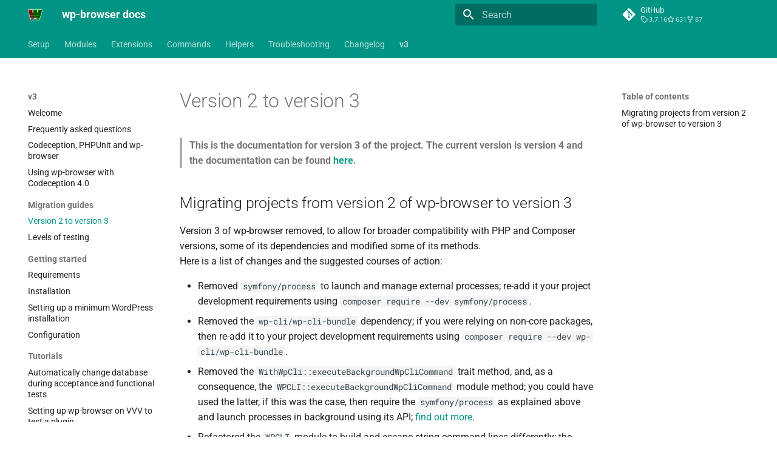

--- FILE ---
content_type: application/javascript; charset=utf-8
request_url: https://wpbrowser.wptestkit.dev/assets/javascripts/bundle.9d1edc04.min.js
body_size: 34784
content:
"use strict";(()=>{var Zi=Object.create;var _r=Object.defineProperty;var ea=Object.getOwnPropertyDescriptor;var ta=Object.getOwnPropertyNames,Bt=Object.getOwnPropertySymbols,ra=Object.getPrototypeOf,Ar=Object.prototype.hasOwnProperty,bo=Object.prototype.propertyIsEnumerable;var ho=(e,t,r)=>t in e?_r(e,t,{enumerable:!0,configurable:!0,writable:!0,value:r}):e[t]=r,P=(e,t)=>{for(var r in t||(t={}))Ar.call(t,r)&&ho(e,r,t[r]);if(Bt)for(var r of Bt(t))bo.call(t,r)&&ho(e,r,t[r]);return e};var vo=(e,t)=>{var r={};for(var o in e)Ar.call(e,o)&&t.indexOf(o)<0&&(r[o]=e[o]);if(e!=null&&Bt)for(var o of Bt(e))t.indexOf(o)<0&&bo.call(e,o)&&(r[o]=e[o]);return r};var Cr=(e,t)=>()=>(t||e((t={exports:{}}).exports,t),t.exports);var oa=(e,t,r,o)=>{if(t&&typeof t=="object"||typeof t=="function")for(let n of ta(t))!Ar.call(e,n)&&n!==r&&_r(e,n,{get:()=>t[n],enumerable:!(o=ea(t,n))||o.enumerable});return e};var $t=(e,t,r)=>(r=e!=null?Zi(ra(e)):{},oa(t||!e||!e.__esModule?_r(r,"default",{value:e,enumerable:!0}):r,e));var go=(e,t,r)=>new Promise((o,n)=>{var i=c=>{try{a(r.next(c))}catch(p){n(p)}},s=c=>{try{a(r.throw(c))}catch(p){n(p)}},a=c=>c.done?o(c.value):Promise.resolve(c.value).then(i,s);a((r=r.apply(e,t)).next())});var xo=Cr((kr,yo)=>{(function(e,t){typeof kr=="object"&&typeof yo!="undefined"?t():typeof define=="function"&&define.amd?define(t):t()})(kr,(function(){"use strict";function e(r){var o=!0,n=!1,i=null,s={text:!0,search:!0,url:!0,tel:!0,email:!0,password:!0,number:!0,date:!0,month:!0,week:!0,time:!0,datetime:!0,"datetime-local":!0};function a(k){return!!(k&&k!==document&&k.nodeName!=="HTML"&&k.nodeName!=="BODY"&&"classList"in k&&"contains"in k.classList)}function c(k){var ut=k.type,je=k.tagName;return!!(je==="INPUT"&&s[ut]&&!k.readOnly||je==="TEXTAREA"&&!k.readOnly||k.isContentEditable)}function p(k){k.classList.contains("focus-visible")||(k.classList.add("focus-visible"),k.setAttribute("data-focus-visible-added",""))}function l(k){k.hasAttribute("data-focus-visible-added")&&(k.classList.remove("focus-visible"),k.removeAttribute("data-focus-visible-added"))}function f(k){k.metaKey||k.altKey||k.ctrlKey||(a(r.activeElement)&&p(r.activeElement),o=!0)}function u(k){o=!1}function d(k){a(k.target)&&(o||c(k.target))&&p(k.target)}function v(k){a(k.target)&&(k.target.classList.contains("focus-visible")||k.target.hasAttribute("data-focus-visible-added"))&&(n=!0,window.clearTimeout(i),i=window.setTimeout(function(){n=!1},100),l(k.target))}function S(k){document.visibilityState==="hidden"&&(n&&(o=!0),X())}function X(){document.addEventListener("mousemove",ee),document.addEventListener("mousedown",ee),document.addEventListener("mouseup",ee),document.addEventListener("pointermove",ee),document.addEventListener("pointerdown",ee),document.addEventListener("pointerup",ee),document.addEventListener("touchmove",ee),document.addEventListener("touchstart",ee),document.addEventListener("touchend",ee)}function re(){document.removeEventListener("mousemove",ee),document.removeEventListener("mousedown",ee),document.removeEventListener("mouseup",ee),document.removeEventListener("pointermove",ee),document.removeEventListener("pointerdown",ee),document.removeEventListener("pointerup",ee),document.removeEventListener("touchmove",ee),document.removeEventListener("touchstart",ee),document.removeEventListener("touchend",ee)}function ee(k){k.target.nodeName&&k.target.nodeName.toLowerCase()==="html"||(o=!1,re())}document.addEventListener("keydown",f,!0),document.addEventListener("mousedown",u,!0),document.addEventListener("pointerdown",u,!0),document.addEventListener("touchstart",u,!0),document.addEventListener("visibilitychange",S,!0),X(),r.addEventListener("focus",d,!0),r.addEventListener("blur",v,!0),r.nodeType===Node.DOCUMENT_FRAGMENT_NODE&&r.host?r.host.setAttribute("data-js-focus-visible",""):r.nodeType===Node.DOCUMENT_NODE&&(document.documentElement.classList.add("js-focus-visible"),document.documentElement.setAttribute("data-js-focus-visible",""))}if(typeof window!="undefined"&&typeof document!="undefined"){window.applyFocusVisiblePolyfill=e;var t;try{t=new CustomEvent("focus-visible-polyfill-ready")}catch(r){t=document.createEvent("CustomEvent"),t.initCustomEvent("focus-visible-polyfill-ready",!1,!1,{})}window.dispatchEvent(t)}typeof document!="undefined"&&e(document)}))});var ro=Cr((jy,Rn)=>{"use strict";var qa=/["'&<>]/;Rn.exports=Ka;function Ka(e){var t=""+e,r=qa.exec(t);if(!r)return t;var o,n="",i=0,s=0;for(i=r.index;i<t.length;i++){switch(t.charCodeAt(i)){case 34:o="&quot;";break;case 38:o="&amp;";break;case 39:o="&#39;";break;case 60:o="&lt;";break;case 62:o="&gt;";break;default:continue}s!==i&&(n+=t.substring(s,i)),s=i+1,n+=o}return s!==i?n+t.substring(s,i):n}});var ao=Cr((Nt,io)=>{(function(t,r){typeof Nt=="object"&&typeof io=="object"?io.exports=r():typeof define=="function"&&define.amd?define([],r):typeof Nt=="object"?Nt.ClipboardJS=r():t.ClipboardJS=r()})(Nt,function(){return(function(){var e={686:(function(o,n,i){"use strict";i.d(n,{default:function(){return Xi}});var s=i(279),a=i.n(s),c=i(370),p=i.n(c),l=i(817),f=i.n(l);function u(q){try{return document.execCommand(q)}catch(C){return!1}}var d=function(C){var _=f()(C);return u("cut"),_},v=d;function S(q){var C=document.documentElement.getAttribute("dir")==="rtl",_=document.createElement("textarea");_.style.fontSize="12pt",_.style.border="0",_.style.padding="0",_.style.margin="0",_.style.position="absolute",_.style[C?"right":"left"]="-9999px";var D=window.pageYOffset||document.documentElement.scrollTop;return _.style.top="".concat(D,"px"),_.setAttribute("readonly",""),_.value=q,_}var X=function(C,_){var D=S(C);_.container.appendChild(D);var N=f()(D);return u("copy"),D.remove(),N},re=function(C){var _=arguments.length>1&&arguments[1]!==void 0?arguments[1]:{container:document.body},D="";return typeof C=="string"?D=X(C,_):C instanceof HTMLInputElement&&!["text","search","url","tel","password"].includes(C==null?void 0:C.type)?D=X(C.value,_):(D=f()(C),u("copy")),D},ee=re;function k(q){"@babel/helpers - typeof";return typeof Symbol=="function"&&typeof Symbol.iterator=="symbol"?k=function(_){return typeof _}:k=function(_){return _&&typeof Symbol=="function"&&_.constructor===Symbol&&_!==Symbol.prototype?"symbol":typeof _},k(q)}var ut=function(){var C=arguments.length>0&&arguments[0]!==void 0?arguments[0]:{},_=C.action,D=_===void 0?"copy":_,N=C.container,G=C.target,We=C.text;if(D!=="copy"&&D!=="cut")throw new Error('Invalid "action" value, use either "copy" or "cut"');if(G!==void 0)if(G&&k(G)==="object"&&G.nodeType===1){if(D==="copy"&&G.hasAttribute("disabled"))throw new Error('Invalid "target" attribute. Please use "readonly" instead of "disabled" attribute');if(D==="cut"&&(G.hasAttribute("readonly")||G.hasAttribute("disabled")))throw new Error(`Invalid "target" attribute. You can't cut text from elements with "readonly" or "disabled" attributes`)}else throw new Error('Invalid "target" value, use a valid Element');if(We)return ee(We,{container:N});if(G)return D==="cut"?v(G):ee(G,{container:N})},je=ut;function R(q){"@babel/helpers - typeof";return typeof Symbol=="function"&&typeof Symbol.iterator=="symbol"?R=function(_){return typeof _}:R=function(_){return _&&typeof Symbol=="function"&&_.constructor===Symbol&&_!==Symbol.prototype?"symbol":typeof _},R(q)}function se(q,C){if(!(q instanceof C))throw new TypeError("Cannot call a class as a function")}function ce(q,C){for(var _=0;_<C.length;_++){var D=C[_];D.enumerable=D.enumerable||!1,D.configurable=!0,"value"in D&&(D.writable=!0),Object.defineProperty(q,D.key,D)}}function he(q,C,_){return C&&ce(q.prototype,C),_&&ce(q,_),q}function Se(q,C){if(typeof C!="function"&&C!==null)throw new TypeError("Super expression must either be null or a function");q.prototype=Object.create(C&&C.prototype,{constructor:{value:q,writable:!0,configurable:!0}}),C&&Ue(q,C)}function Ue(q,C){return Ue=Object.setPrototypeOf||function(D,N){return D.__proto__=N,D},Ue(q,C)}function Qi(q){var C=Gi();return function(){var D=Qt(q),N;if(C){var G=Qt(this).constructor;N=Reflect.construct(D,arguments,G)}else N=D.apply(this,arguments);return Yi(this,N)}}function Yi(q,C){return C&&(R(C)==="object"||typeof C=="function")?C:Bi(q)}function Bi(q){if(q===void 0)throw new ReferenceError("this hasn't been initialised - super() hasn't been called");return q}function Gi(){if(typeof Reflect=="undefined"||!Reflect.construct||Reflect.construct.sham)return!1;if(typeof Proxy=="function")return!0;try{return Date.prototype.toString.call(Reflect.construct(Date,[],function(){})),!0}catch(q){return!1}}function Qt(q){return Qt=Object.setPrototypeOf?Object.getPrototypeOf:function(_){return _.__proto__||Object.getPrototypeOf(_)},Qt(q)}function Mr(q,C){var _="data-clipboard-".concat(q);if(C.hasAttribute(_))return C.getAttribute(_)}var Ji=(function(q){Se(_,q);var C=Qi(_);function _(D,N){var G;return se(this,_),G=C.call(this),G.resolveOptions(N),G.listenClick(D),G}return he(_,[{key:"resolveOptions",value:function(){var N=arguments.length>0&&arguments[0]!==void 0?arguments[0]:{};this.action=typeof N.action=="function"?N.action:this.defaultAction,this.target=typeof N.target=="function"?N.target:this.defaultTarget,this.text=typeof N.text=="function"?N.text:this.defaultText,this.container=R(N.container)==="object"?N.container:document.body}},{key:"listenClick",value:function(N){var G=this;this.listener=p()(N,"click",function(We){return G.onClick(We)})}},{key:"onClick",value:function(N){var G=N.delegateTarget||N.currentTarget,We=this.action(G)||"copy",Yt=je({action:We,container:this.container,target:this.target(G),text:this.text(G)});this.emit(Yt?"success":"error",{action:We,text:Yt,trigger:G,clearSelection:function(){G&&G.focus(),window.getSelection().removeAllRanges()}})}},{key:"defaultAction",value:function(N){return Mr("action",N)}},{key:"defaultTarget",value:function(N){var G=Mr("target",N);if(G)return document.querySelector(G)}},{key:"defaultText",value:function(N){return Mr("text",N)}},{key:"destroy",value:function(){this.listener.destroy()}}],[{key:"copy",value:function(N){var G=arguments.length>1&&arguments[1]!==void 0?arguments[1]:{container:document.body};return ee(N,G)}},{key:"cut",value:function(N){return v(N)}},{key:"isSupported",value:function(){var N=arguments.length>0&&arguments[0]!==void 0?arguments[0]:["copy","cut"],G=typeof N=="string"?[N]:N,We=!!document.queryCommandSupported;return G.forEach(function(Yt){We=We&&!!document.queryCommandSupported(Yt)}),We}}]),_})(a()),Xi=Ji}),828:(function(o){var n=9;if(typeof Element!="undefined"&&!Element.prototype.matches){var i=Element.prototype;i.matches=i.matchesSelector||i.mozMatchesSelector||i.msMatchesSelector||i.oMatchesSelector||i.webkitMatchesSelector}function s(a,c){for(;a&&a.nodeType!==n;){if(typeof a.matches=="function"&&a.matches(c))return a;a=a.parentNode}}o.exports=s}),438:(function(o,n,i){var s=i(828);function a(l,f,u,d,v){var S=p.apply(this,arguments);return l.addEventListener(u,S,v),{destroy:function(){l.removeEventListener(u,S,v)}}}function c(l,f,u,d,v){return typeof l.addEventListener=="function"?a.apply(null,arguments):typeof u=="function"?a.bind(null,document).apply(null,arguments):(typeof l=="string"&&(l=document.querySelectorAll(l)),Array.prototype.map.call(l,function(S){return a(S,f,u,d,v)}))}function p(l,f,u,d){return function(v){v.delegateTarget=s(v.target,f),v.delegateTarget&&d.call(l,v)}}o.exports=c}),879:(function(o,n){n.node=function(i){return i!==void 0&&i instanceof HTMLElement&&i.nodeType===1},n.nodeList=function(i){var s=Object.prototype.toString.call(i);return i!==void 0&&(s==="[object NodeList]"||s==="[object HTMLCollection]")&&"length"in i&&(i.length===0||n.node(i[0]))},n.string=function(i){return typeof i=="string"||i instanceof String},n.fn=function(i){var s=Object.prototype.toString.call(i);return s==="[object Function]"}}),370:(function(o,n,i){var s=i(879),a=i(438);function c(u,d,v){if(!u&&!d&&!v)throw new Error("Missing required arguments");if(!s.string(d))throw new TypeError("Second argument must be a String");if(!s.fn(v))throw new TypeError("Third argument must be a Function");if(s.node(u))return p(u,d,v);if(s.nodeList(u))return l(u,d,v);if(s.string(u))return f(u,d,v);throw new TypeError("First argument must be a String, HTMLElement, HTMLCollection, or NodeList")}function p(u,d,v){return u.addEventListener(d,v),{destroy:function(){u.removeEventListener(d,v)}}}function l(u,d,v){return Array.prototype.forEach.call(u,function(S){S.addEventListener(d,v)}),{destroy:function(){Array.prototype.forEach.call(u,function(S){S.removeEventListener(d,v)})}}}function f(u,d,v){return a(document.body,u,d,v)}o.exports=c}),817:(function(o){function n(i){var s;if(i.nodeName==="SELECT")i.focus(),s=i.value;else if(i.nodeName==="INPUT"||i.nodeName==="TEXTAREA"){var a=i.hasAttribute("readonly");a||i.setAttribute("readonly",""),i.select(),i.setSelectionRange(0,i.value.length),a||i.removeAttribute("readonly"),s=i.value}else{i.hasAttribute("contenteditable")&&i.focus();var c=window.getSelection(),p=document.createRange();p.selectNodeContents(i),c.removeAllRanges(),c.addRange(p),s=c.toString()}return s}o.exports=n}),279:(function(o){function n(){}n.prototype={on:function(i,s,a){var c=this.e||(this.e={});return(c[i]||(c[i]=[])).push({fn:s,ctx:a}),this},once:function(i,s,a){var c=this;function p(){c.off(i,p),s.apply(a,arguments)}return p._=s,this.on(i,p,a)},emit:function(i){var s=[].slice.call(arguments,1),a=((this.e||(this.e={}))[i]||[]).slice(),c=0,p=a.length;for(c;c<p;c++)a[c].fn.apply(a[c].ctx,s);return this},off:function(i,s){var a=this.e||(this.e={}),c=a[i],p=[];if(c&&s)for(var l=0,f=c.length;l<f;l++)c[l].fn!==s&&c[l].fn._!==s&&p.push(c[l]);return p.length?a[i]=p:delete a[i],this}},o.exports=n,o.exports.TinyEmitter=n})},t={};function r(o){if(t[o])return t[o].exports;var n=t[o]={exports:{}};return e[o](n,n.exports,r),n.exports}return(function(){r.n=function(o){var n=o&&o.__esModule?function(){return o.default}:function(){return o};return r.d(n,{a:n}),n}})(),(function(){r.d=function(o,n){for(var i in n)r.o(n,i)&&!r.o(o,i)&&Object.defineProperty(o,i,{enumerable:!0,get:n[i]})}})(),(function(){r.o=function(o,n){return Object.prototype.hasOwnProperty.call(o,n)}})(),r(686)})().default})});var ZM=$t(xo());var Hr=function(e,t){return Hr=Object.setPrototypeOf||{__proto__:[]}instanceof Array&&function(r,o){r.__proto__=o}||function(r,o){for(var n in o)Object.prototype.hasOwnProperty.call(o,n)&&(r[n]=o[n])},Hr(e,t)};function ie(e,t){if(typeof t!="function"&&t!==null)throw new TypeError("Class extends value "+String(t)+" is not a constructor or null");Hr(e,t);function r(){this.constructor=e}e.prototype=t===null?Object.create(t):(r.prototype=t.prototype,new r)}function Eo(e,t,r,o){function n(i){return i instanceof r?i:new r(function(s){s(i)})}return new(r||(r=Promise))(function(i,s){function a(l){try{p(o.next(l))}catch(f){s(f)}}function c(l){try{p(o.throw(l))}catch(f){s(f)}}function p(l){l.done?i(l.value):n(l.value).then(a,c)}p((o=o.apply(e,t||[])).next())})}function Gt(e,t){var r={label:0,sent:function(){if(i[0]&1)throw i[1];return i[1]},trys:[],ops:[]},o,n,i,s=Object.create((typeof Iterator=="function"?Iterator:Object).prototype);return s.next=a(0),s.throw=a(1),s.return=a(2),typeof Symbol=="function"&&(s[Symbol.iterator]=function(){return this}),s;function a(p){return function(l){return c([p,l])}}function c(p){if(o)throw new TypeError("Generator is already executing.");for(;s&&(s=0,p[0]&&(r=0)),r;)try{if(o=1,n&&(i=p[0]&2?n.return:p[0]?n.throw||((i=n.return)&&i.call(n),0):n.next)&&!(i=i.call(n,p[1])).done)return i;switch(n=0,i&&(p=[p[0]&2,i.value]),p[0]){case 0:case 1:i=p;break;case 4:return r.label++,{value:p[1],done:!1};case 5:r.label++,n=p[1],p=[0];continue;case 7:p=r.ops.pop(),r.trys.pop();continue;default:if(i=r.trys,!(i=i.length>0&&i[i.length-1])&&(p[0]===6||p[0]===2)){r=0;continue}if(p[0]===3&&(!i||p[1]>i[0]&&p[1]<i[3])){r.label=p[1];break}if(p[0]===6&&r.label<i[1]){r.label=i[1],i=p;break}if(i&&r.label<i[2]){r.label=i[2],r.ops.push(p);break}i[2]&&r.ops.pop(),r.trys.pop();continue}p=t.call(e,r)}catch(l){p=[6,l],n=0}finally{o=i=0}if(p[0]&5)throw p[1];return{value:p[0]?p[1]:void 0,done:!0}}}function Oe(e){var t=typeof Symbol=="function"&&Symbol.iterator,r=t&&e[t],o=0;if(r)return r.call(e);if(e&&typeof e.length=="number")return{next:function(){return e&&o>=e.length&&(e=void 0),{value:e&&e[o++],done:!e}}};throw new TypeError(t?"Object is not iterable.":"Symbol.iterator is not defined.")}function K(e,t){var r=typeof Symbol=="function"&&e[Symbol.iterator];if(!r)return e;var o=r.call(e),n,i=[],s;try{for(;(t===void 0||t-- >0)&&!(n=o.next()).done;)i.push(n.value)}catch(a){s={error:a}}finally{try{n&&!n.done&&(r=o.return)&&r.call(o)}finally{if(s)throw s.error}}return i}function B(e,t,r){if(r||arguments.length===2)for(var o=0,n=t.length,i;o<n;o++)(i||!(o in t))&&(i||(i=Array.prototype.slice.call(t,0,o)),i[o]=t[o]);return e.concat(i||Array.prototype.slice.call(t))}function dt(e){return this instanceof dt?(this.v=e,this):new dt(e)}function wo(e,t,r){if(!Symbol.asyncIterator)throw new TypeError("Symbol.asyncIterator is not defined.");var o=r.apply(e,t||[]),n,i=[];return n=Object.create((typeof AsyncIterator=="function"?AsyncIterator:Object).prototype),a("next"),a("throw"),a("return",s),n[Symbol.asyncIterator]=function(){return this},n;function s(d){return function(v){return Promise.resolve(v).then(d,f)}}function a(d,v){o[d]&&(n[d]=function(S){return new Promise(function(X,re){i.push([d,S,X,re])>1||c(d,S)})},v&&(n[d]=v(n[d])))}function c(d,v){try{p(o[d](v))}catch(S){u(i[0][3],S)}}function p(d){d.value instanceof dt?Promise.resolve(d.value.v).then(l,f):u(i[0][2],d)}function l(d){c("next",d)}function f(d){c("throw",d)}function u(d,v){d(v),i.shift(),i.length&&c(i[0][0],i[0][1])}}function To(e){if(!Symbol.asyncIterator)throw new TypeError("Symbol.asyncIterator is not defined.");var t=e[Symbol.asyncIterator],r;return t?t.call(e):(e=typeof Oe=="function"?Oe(e):e[Symbol.iterator](),r={},o("next"),o("throw"),o("return"),r[Symbol.asyncIterator]=function(){return this},r);function o(i){r[i]=e[i]&&function(s){return new Promise(function(a,c){s=e[i](s),n(a,c,s.done,s.value)})}}function n(i,s,a,c){Promise.resolve(c).then(function(p){i({value:p,done:a})},s)}}function I(e){return typeof e=="function"}function yt(e){var t=function(o){Error.call(o),o.stack=new Error().stack},r=e(t);return r.prototype=Object.create(Error.prototype),r.prototype.constructor=r,r}var Jt=yt(function(e){return function(r){e(this),this.message=r?r.length+` errors occurred during unsubscription:
`+r.map(function(o,n){return n+1+") "+o.toString()}).join(`
  `):"",this.name="UnsubscriptionError",this.errors=r}});function Ze(e,t){if(e){var r=e.indexOf(t);0<=r&&e.splice(r,1)}}var qe=(function(){function e(t){this.initialTeardown=t,this.closed=!1,this._parentage=null,this._finalizers=null}return e.prototype.unsubscribe=function(){var t,r,o,n,i;if(!this.closed){this.closed=!0;var s=this._parentage;if(s)if(this._parentage=null,Array.isArray(s))try{for(var a=Oe(s),c=a.next();!c.done;c=a.next()){var p=c.value;p.remove(this)}}catch(S){t={error:S}}finally{try{c&&!c.done&&(r=a.return)&&r.call(a)}finally{if(t)throw t.error}}else s.remove(this);var l=this.initialTeardown;if(I(l))try{l()}catch(S){i=S instanceof Jt?S.errors:[S]}var f=this._finalizers;if(f){this._finalizers=null;try{for(var u=Oe(f),d=u.next();!d.done;d=u.next()){var v=d.value;try{So(v)}catch(S){i=i!=null?i:[],S instanceof Jt?i=B(B([],K(i)),K(S.errors)):i.push(S)}}}catch(S){o={error:S}}finally{try{d&&!d.done&&(n=u.return)&&n.call(u)}finally{if(o)throw o.error}}}if(i)throw new Jt(i)}},e.prototype.add=function(t){var r;if(t&&t!==this)if(this.closed)So(t);else{if(t instanceof e){if(t.closed||t._hasParent(this))return;t._addParent(this)}(this._finalizers=(r=this._finalizers)!==null&&r!==void 0?r:[]).push(t)}},e.prototype._hasParent=function(t){var r=this._parentage;return r===t||Array.isArray(r)&&r.includes(t)},e.prototype._addParent=function(t){var r=this._parentage;this._parentage=Array.isArray(r)?(r.push(t),r):r?[r,t]:t},e.prototype._removeParent=function(t){var r=this._parentage;r===t?this._parentage=null:Array.isArray(r)&&Ze(r,t)},e.prototype.remove=function(t){var r=this._finalizers;r&&Ze(r,t),t instanceof e&&t._removeParent(this)},e.EMPTY=(function(){var t=new e;return t.closed=!0,t})(),e})();var $r=qe.EMPTY;function Xt(e){return e instanceof qe||e&&"closed"in e&&I(e.remove)&&I(e.add)&&I(e.unsubscribe)}function So(e){I(e)?e():e.unsubscribe()}var De={onUnhandledError:null,onStoppedNotification:null,Promise:void 0,useDeprecatedSynchronousErrorHandling:!1,useDeprecatedNextContext:!1};var xt={setTimeout:function(e,t){for(var r=[],o=2;o<arguments.length;o++)r[o-2]=arguments[o];var n=xt.delegate;return n!=null&&n.setTimeout?n.setTimeout.apply(n,B([e,t],K(r))):setTimeout.apply(void 0,B([e,t],K(r)))},clearTimeout:function(e){var t=xt.delegate;return((t==null?void 0:t.clearTimeout)||clearTimeout)(e)},delegate:void 0};function Zt(e){xt.setTimeout(function(){var t=De.onUnhandledError;if(t)t(e);else throw e})}function ge(){}var Oo=(function(){return Pr("C",void 0,void 0)})();function Lo(e){return Pr("E",void 0,e)}function Mo(e){return Pr("N",e,void 0)}function Pr(e,t,r){return{kind:e,value:t,error:r}}var ht=null;function Et(e){if(De.useDeprecatedSynchronousErrorHandling){var t=!ht;if(t&&(ht={errorThrown:!1,error:null}),e(),t){var r=ht,o=r.errorThrown,n=r.error;if(ht=null,o)throw n}}else e()}function _o(e){De.useDeprecatedSynchronousErrorHandling&&ht&&(ht.errorThrown=!0,ht.error=e)}var Pt=(function(e){ie(t,e);function t(r){var o=e.call(this)||this;return o.isStopped=!1,r?(o.destination=r,Xt(r)&&r.add(o)):o.destination=sa,o}return t.create=function(r,o,n){return new bt(r,o,n)},t.prototype.next=function(r){this.isStopped?Ir(Mo(r),this):this._next(r)},t.prototype.error=function(r){this.isStopped?Ir(Lo(r),this):(this.isStopped=!0,this._error(r))},t.prototype.complete=function(){this.isStopped?Ir(Oo,this):(this.isStopped=!0,this._complete())},t.prototype.unsubscribe=function(){this.closed||(this.isStopped=!0,e.prototype.unsubscribe.call(this),this.destination=null)},t.prototype._next=function(r){this.destination.next(r)},t.prototype._error=function(r){try{this.destination.error(r)}finally{this.unsubscribe()}},t.prototype._complete=function(){try{this.destination.complete()}finally{this.unsubscribe()}},t})(qe);var na=Function.prototype.bind;function Rr(e,t){return na.call(e,t)}var ia=(function(){function e(t){this.partialObserver=t}return e.prototype.next=function(t){var r=this.partialObserver;if(r.next)try{r.next(t)}catch(o){er(o)}},e.prototype.error=function(t){var r=this.partialObserver;if(r.error)try{r.error(t)}catch(o){er(o)}else er(t)},e.prototype.complete=function(){var t=this.partialObserver;if(t.complete)try{t.complete()}catch(r){er(r)}},e})(),bt=(function(e){ie(t,e);function t(r,o,n){var i=e.call(this)||this,s;if(I(r)||!r)s={next:r!=null?r:void 0,error:o!=null?o:void 0,complete:n!=null?n:void 0};else{var a;i&&De.useDeprecatedNextContext?(a=Object.create(r),a.unsubscribe=function(){return i.unsubscribe()},s={next:r.next&&Rr(r.next,a),error:r.error&&Rr(r.error,a),complete:r.complete&&Rr(r.complete,a)}):s=r}return i.destination=new ia(s),i}return t})(Pt);function er(e){De.useDeprecatedSynchronousErrorHandling?_o(e):Zt(e)}function aa(e){throw e}function Ir(e,t){var r=De.onStoppedNotification;r&&xt.setTimeout(function(){return r(e,t)})}var sa={closed:!0,next:ge,error:aa,complete:ge};var wt=(function(){return typeof Symbol=="function"&&Symbol.observable||"@@observable"})();function be(e){return e}function Ao(){for(var e=[],t=0;t<arguments.length;t++)e[t]=arguments[t];return Fr(e)}function Fr(e){return e.length===0?be:e.length===1?e[0]:function(r){return e.reduce(function(o,n){return n(o)},r)}}var F=(function(){function e(t){t&&(this._subscribe=t)}return e.prototype.lift=function(t){var r=new e;return r.source=this,r.operator=t,r},e.prototype.subscribe=function(t,r,o){var n=this,i=pa(t)?t:new bt(t,r,o);return Et(function(){var s=n,a=s.operator,c=s.source;i.add(a?a.call(i,c):c?n._subscribe(i):n._trySubscribe(i))}),i},e.prototype._trySubscribe=function(t){try{return this._subscribe(t)}catch(r){t.error(r)}},e.prototype.forEach=function(t,r){var o=this;return r=Co(r),new r(function(n,i){var s=new bt({next:function(a){try{t(a)}catch(c){i(c),s.unsubscribe()}},error:i,complete:n});o.subscribe(s)})},e.prototype._subscribe=function(t){var r;return(r=this.source)===null||r===void 0?void 0:r.subscribe(t)},e.prototype[wt]=function(){return this},e.prototype.pipe=function(){for(var t=[],r=0;r<arguments.length;r++)t[r]=arguments[r];return Fr(t)(this)},e.prototype.toPromise=function(t){var r=this;return t=Co(t),new t(function(o,n){var i;r.subscribe(function(s){return i=s},function(s){return n(s)},function(){return o(i)})})},e.create=function(t){return new e(t)},e})();function Co(e){var t;return(t=e!=null?e:De.Promise)!==null&&t!==void 0?t:Promise}function ca(e){return e&&I(e.next)&&I(e.error)&&I(e.complete)}function pa(e){return e&&e instanceof Pt||ca(e)&&Xt(e)}function la(e){return I(e==null?void 0:e.lift)}function E(e){return function(t){if(la(t))return t.lift(function(r){try{return e(r,this)}catch(o){this.error(o)}});throw new TypeError("Unable to lift unknown Observable type")}}function w(e,t,r,o,n){return new ma(e,t,r,o,n)}var ma=(function(e){ie(t,e);function t(r,o,n,i,s,a){var c=e.call(this,r)||this;return c.onFinalize=s,c.shouldUnsubscribe=a,c._next=o?function(p){try{o(p)}catch(l){r.error(l)}}:e.prototype._next,c._error=i?function(p){try{i(p)}catch(l){r.error(l)}finally{this.unsubscribe()}}:e.prototype._error,c._complete=n?function(){try{n()}catch(p){r.error(p)}finally{this.unsubscribe()}}:e.prototype._complete,c}return t.prototype.unsubscribe=function(){var r;if(!this.shouldUnsubscribe||this.shouldUnsubscribe()){var o=this.closed;e.prototype.unsubscribe.call(this),!o&&((r=this.onFinalize)===null||r===void 0||r.call(this))}},t})(Pt);var Tt={schedule:function(e){var t=requestAnimationFrame,r=cancelAnimationFrame,o=Tt.delegate;o&&(t=o.requestAnimationFrame,r=o.cancelAnimationFrame);var n=t(function(i){r=void 0,e(i)});return new qe(function(){return r==null?void 0:r(n)})},requestAnimationFrame:function(){for(var e=[],t=0;t<arguments.length;t++)e[t]=arguments[t];var r=Tt.delegate;return((r==null?void 0:r.requestAnimationFrame)||requestAnimationFrame).apply(void 0,B([],K(e)))},cancelAnimationFrame:function(){for(var e=[],t=0;t<arguments.length;t++)e[t]=arguments[t];var r=Tt.delegate;return((r==null?void 0:r.cancelAnimationFrame)||cancelAnimationFrame).apply(void 0,B([],K(e)))},delegate:void 0};var ko=yt(function(e){return function(){e(this),this.name="ObjectUnsubscribedError",this.message="object unsubscribed"}});var T=(function(e){ie(t,e);function t(){var r=e.call(this)||this;return r.closed=!1,r.currentObservers=null,r.observers=[],r.isStopped=!1,r.hasError=!1,r.thrownError=null,r}return t.prototype.lift=function(r){var o=new Ho(this,this);return o.operator=r,o},t.prototype._throwIfClosed=function(){if(this.closed)throw new ko},t.prototype.next=function(r){var o=this;Et(function(){var n,i;if(o._throwIfClosed(),!o.isStopped){o.currentObservers||(o.currentObservers=Array.from(o.observers));try{for(var s=Oe(o.currentObservers),a=s.next();!a.done;a=s.next()){var c=a.value;c.next(r)}}catch(p){n={error:p}}finally{try{a&&!a.done&&(i=s.return)&&i.call(s)}finally{if(n)throw n.error}}}})},t.prototype.error=function(r){var o=this;Et(function(){if(o._throwIfClosed(),!o.isStopped){o.hasError=o.isStopped=!0,o.thrownError=r;for(var n=o.observers;n.length;)n.shift().error(r)}})},t.prototype.complete=function(){var r=this;Et(function(){if(r._throwIfClosed(),!r.isStopped){r.isStopped=!0;for(var o=r.observers;o.length;)o.shift().complete()}})},t.prototype.unsubscribe=function(){this.isStopped=this.closed=!0,this.observers=this.currentObservers=null},Object.defineProperty(t.prototype,"observed",{get:function(){var r;return((r=this.observers)===null||r===void 0?void 0:r.length)>0},enumerable:!1,configurable:!0}),t.prototype._trySubscribe=function(r){return this._throwIfClosed(),e.prototype._trySubscribe.call(this,r)},t.prototype._subscribe=function(r){return this._throwIfClosed(),this._checkFinalizedStatuses(r),this._innerSubscribe(r)},t.prototype._innerSubscribe=function(r){var o=this,n=this,i=n.hasError,s=n.isStopped,a=n.observers;return i||s?$r:(this.currentObservers=null,a.push(r),new qe(function(){o.currentObservers=null,Ze(a,r)}))},t.prototype._checkFinalizedStatuses=function(r){var o=this,n=o.hasError,i=o.thrownError,s=o.isStopped;n?r.error(i):s&&r.complete()},t.prototype.asObservable=function(){var r=new F;return r.source=this,r},t.create=function(r,o){return new Ho(r,o)},t})(F);var Ho=(function(e){ie(t,e);function t(r,o){var n=e.call(this)||this;return n.destination=r,n.source=o,n}return t.prototype.next=function(r){var o,n;(n=(o=this.destination)===null||o===void 0?void 0:o.next)===null||n===void 0||n.call(o,r)},t.prototype.error=function(r){var o,n;(n=(o=this.destination)===null||o===void 0?void 0:o.error)===null||n===void 0||n.call(o,r)},t.prototype.complete=function(){var r,o;(o=(r=this.destination)===null||r===void 0?void 0:r.complete)===null||o===void 0||o.call(r)},t.prototype._subscribe=function(r){var o,n;return(n=(o=this.source)===null||o===void 0?void 0:o.subscribe(r))!==null&&n!==void 0?n:$r},t})(T);var jr=(function(e){ie(t,e);function t(r){var o=e.call(this)||this;return o._value=r,o}return Object.defineProperty(t.prototype,"value",{get:function(){return this.getValue()},enumerable:!1,configurable:!0}),t.prototype._subscribe=function(r){var o=e.prototype._subscribe.call(this,r);return!o.closed&&r.next(this._value),o},t.prototype.getValue=function(){var r=this,o=r.hasError,n=r.thrownError,i=r._value;if(o)throw n;return this._throwIfClosed(),i},t.prototype.next=function(r){e.prototype.next.call(this,this._value=r)},t})(T);var Rt={now:function(){return(Rt.delegate||Date).now()},delegate:void 0};var It=(function(e){ie(t,e);function t(r,o,n){r===void 0&&(r=1/0),o===void 0&&(o=1/0),n===void 0&&(n=Rt);var i=e.call(this)||this;return i._bufferSize=r,i._windowTime=o,i._timestampProvider=n,i._buffer=[],i._infiniteTimeWindow=!0,i._infiniteTimeWindow=o===1/0,i._bufferSize=Math.max(1,r),i._windowTime=Math.max(1,o),i}return t.prototype.next=function(r){var o=this,n=o.isStopped,i=o._buffer,s=o._infiniteTimeWindow,a=o._timestampProvider,c=o._windowTime;n||(i.push(r),!s&&i.push(a.now()+c)),this._trimBuffer(),e.prototype.next.call(this,r)},t.prototype._subscribe=function(r){this._throwIfClosed(),this._trimBuffer();for(var o=this._innerSubscribe(r),n=this,i=n._infiniteTimeWindow,s=n._buffer,a=s.slice(),c=0;c<a.length&&!r.closed;c+=i?1:2)r.next(a[c]);return this._checkFinalizedStatuses(r),o},t.prototype._trimBuffer=function(){var r=this,o=r._bufferSize,n=r._timestampProvider,i=r._buffer,s=r._infiniteTimeWindow,a=(s?1:2)*o;if(o<1/0&&a<i.length&&i.splice(0,i.length-a),!s){for(var c=n.now(),p=0,l=1;l<i.length&&i[l]<=c;l+=2)p=l;p&&i.splice(0,p+1)}},t})(T);var $o=(function(e){ie(t,e);function t(r,o){return e.call(this)||this}return t.prototype.schedule=function(r,o){return o===void 0&&(o=0),this},t})(qe);var Ft={setInterval:function(e,t){for(var r=[],o=2;o<arguments.length;o++)r[o-2]=arguments[o];var n=Ft.delegate;return n!=null&&n.setInterval?n.setInterval.apply(n,B([e,t],K(r))):setInterval.apply(void 0,B([e,t],K(r)))},clearInterval:function(e){var t=Ft.delegate;return((t==null?void 0:t.clearInterval)||clearInterval)(e)},delegate:void 0};var St=(function(e){ie(t,e);function t(r,o){var n=e.call(this,r,o)||this;return n.scheduler=r,n.work=o,n.pending=!1,n}return t.prototype.schedule=function(r,o){var n;if(o===void 0&&(o=0),this.closed)return this;this.state=r;var i=this.id,s=this.scheduler;return i!=null&&(this.id=this.recycleAsyncId(s,i,o)),this.pending=!0,this.delay=o,this.id=(n=this.id)!==null&&n!==void 0?n:this.requestAsyncId(s,this.id,o),this},t.prototype.requestAsyncId=function(r,o,n){return n===void 0&&(n=0),Ft.setInterval(r.flush.bind(r,this),n)},t.prototype.recycleAsyncId=function(r,o,n){if(n===void 0&&(n=0),n!=null&&this.delay===n&&this.pending===!1)return o;o!=null&&Ft.clearInterval(o)},t.prototype.execute=function(r,o){if(this.closed)return new Error("executing a cancelled action");this.pending=!1;var n=this._execute(r,o);if(n)return n;this.pending===!1&&this.id!=null&&(this.id=this.recycleAsyncId(this.scheduler,this.id,null))},t.prototype._execute=function(r,o){var n=!1,i;try{this.work(r)}catch(s){n=!0,i=s||new Error("Scheduled action threw falsy error")}if(n)return this.unsubscribe(),i},t.prototype.unsubscribe=function(){if(!this.closed){var r=this,o=r.id,n=r.scheduler,i=n.actions;this.work=this.state=this.scheduler=null,this.pending=!1,Ze(i,this),o!=null&&(this.id=this.recycleAsyncId(n,o,null)),this.delay=null,e.prototype.unsubscribe.call(this)}},t})($o);var Ur=(function(){function e(t,r){r===void 0&&(r=e.now),this.schedulerActionCtor=t,this.now=r}return e.prototype.schedule=function(t,r,o){return r===void 0&&(r=0),new this.schedulerActionCtor(this,t).schedule(o,r)},e.now=Rt.now,e})();var Ot=(function(e){ie(t,e);function t(r,o){o===void 0&&(o=Ur.now);var n=e.call(this,r,o)||this;return n.actions=[],n._active=!1,n}return t.prototype.flush=function(r){var o=this.actions;if(this._active){o.push(r);return}var n;this._active=!0;do if(n=r.execute(r.state,r.delay))break;while(r=o.shift());if(this._active=!1,n){for(;r=o.shift();)r.unsubscribe();throw n}},t})(Ur);var pe=new Ot(St),Wr=pe;var Po=(function(e){ie(t,e);function t(r,o){var n=e.call(this,r,o)||this;return n.scheduler=r,n.work=o,n}return t.prototype.schedule=function(r,o){return o===void 0&&(o=0),o>0?e.prototype.schedule.call(this,r,o):(this.delay=o,this.state=r,this.scheduler.flush(this),this)},t.prototype.execute=function(r,o){return o>0||this.closed?e.prototype.execute.call(this,r,o):this._execute(r,o)},t.prototype.requestAsyncId=function(r,o,n){return n===void 0&&(n=0),n!=null&&n>0||n==null&&this.delay>0?e.prototype.requestAsyncId.call(this,r,o,n):(r.flush(this),0)},t})(St);var Ro=(function(e){ie(t,e);function t(){return e!==null&&e.apply(this,arguments)||this}return t})(Ot);var Dr=new Ro(Po);var Io=(function(e){ie(t,e);function t(r,o){var n=e.call(this,r,o)||this;return n.scheduler=r,n.work=o,n}return t.prototype.requestAsyncId=function(r,o,n){return n===void 0&&(n=0),n!==null&&n>0?e.prototype.requestAsyncId.call(this,r,o,n):(r.actions.push(this),r._scheduled||(r._scheduled=Tt.requestAnimationFrame(function(){return r.flush(void 0)})))},t.prototype.recycleAsyncId=function(r,o,n){var i;if(n===void 0&&(n=0),n!=null?n>0:this.delay>0)return e.prototype.recycleAsyncId.call(this,r,o,n);var s=r.actions;o!=null&&o===r._scheduled&&((i=s[s.length-1])===null||i===void 0?void 0:i.id)!==o&&(Tt.cancelAnimationFrame(o),r._scheduled=void 0)},t})(St);var Fo=(function(e){ie(t,e);function t(){return e!==null&&e.apply(this,arguments)||this}return t.prototype.flush=function(r){this._active=!0;var o;r?o=r.id:(o=this._scheduled,this._scheduled=void 0);var n=this.actions,i;r=r||n.shift();do if(i=r.execute(r.state,r.delay))break;while((r=n[0])&&r.id===o&&n.shift());if(this._active=!1,i){for(;(r=n[0])&&r.id===o&&n.shift();)r.unsubscribe();throw i}},t})(Ot);var ye=new Fo(Io);var y=new F(function(e){return e.complete()});function tr(e){return e&&I(e.schedule)}function Vr(e){return e[e.length-1]}function pt(e){return I(Vr(e))?e.pop():void 0}function Fe(e){return tr(Vr(e))?e.pop():void 0}function rr(e,t){return typeof Vr(e)=="number"?e.pop():t}var Lt=(function(e){return e&&typeof e.length=="number"&&typeof e!="function"});function or(e){return I(e==null?void 0:e.then)}function nr(e){return I(e[wt])}function ir(e){return Symbol.asyncIterator&&I(e==null?void 0:e[Symbol.asyncIterator])}function ar(e){return new TypeError("You provided "+(e!==null&&typeof e=="object"?"an invalid object":"'"+e+"'")+" where a stream was expected. You can provide an Observable, Promise, ReadableStream, Array, AsyncIterable, or Iterable.")}function fa(){return typeof Symbol!="function"||!Symbol.iterator?"@@iterator":Symbol.iterator}var sr=fa();function cr(e){return I(e==null?void 0:e[sr])}function pr(e){return wo(this,arguments,function(){var r,o,n,i;return Gt(this,function(s){switch(s.label){case 0:r=e.getReader(),s.label=1;case 1:s.trys.push([1,,9,10]),s.label=2;case 2:return[4,dt(r.read())];case 3:return o=s.sent(),n=o.value,i=o.done,i?[4,dt(void 0)]:[3,5];case 4:return[2,s.sent()];case 5:return[4,dt(n)];case 6:return[4,s.sent()];case 7:return s.sent(),[3,2];case 8:return[3,10];case 9:return r.releaseLock(),[7];case 10:return[2]}})})}function lr(e){return I(e==null?void 0:e.getReader)}function U(e){if(e instanceof F)return e;if(e!=null){if(nr(e))return ua(e);if(Lt(e))return da(e);if(or(e))return ha(e);if(ir(e))return jo(e);if(cr(e))return ba(e);if(lr(e))return va(e)}throw ar(e)}function ua(e){return new F(function(t){var r=e[wt]();if(I(r.subscribe))return r.subscribe(t);throw new TypeError("Provided object does not correctly implement Symbol.observable")})}function da(e){return new F(function(t){for(var r=0;r<e.length&&!t.closed;r++)t.next(e[r]);t.complete()})}function ha(e){return new F(function(t){e.then(function(r){t.closed||(t.next(r),t.complete())},function(r){return t.error(r)}).then(null,Zt)})}function ba(e){return new F(function(t){var r,o;try{for(var n=Oe(e),i=n.next();!i.done;i=n.next()){var s=i.value;if(t.next(s),t.closed)return}}catch(a){r={error:a}}finally{try{i&&!i.done&&(o=n.return)&&o.call(n)}finally{if(r)throw r.error}}t.complete()})}function jo(e){return new F(function(t){ga(e,t).catch(function(r){return t.error(r)})})}function va(e){return jo(pr(e))}function ga(e,t){var r,o,n,i;return Eo(this,void 0,void 0,function(){var s,a;return Gt(this,function(c){switch(c.label){case 0:c.trys.push([0,5,6,11]),r=To(e),c.label=1;case 1:return[4,r.next()];case 2:if(o=c.sent(),!!o.done)return[3,4];if(s=o.value,t.next(s),t.closed)return[2];c.label=3;case 3:return[3,1];case 4:return[3,11];case 5:return a=c.sent(),n={error:a},[3,11];case 6:return c.trys.push([6,,9,10]),o&&!o.done&&(i=r.return)?[4,i.call(r)]:[3,8];case 7:c.sent(),c.label=8;case 8:return[3,10];case 9:if(n)throw n.error;return[7];case 10:return[7];case 11:return t.complete(),[2]}})})}function _e(e,t,r,o,n){o===void 0&&(o=0),n===void 0&&(n=!1);var i=t.schedule(function(){r(),n?e.add(this.schedule(null,o)):this.unsubscribe()},o);if(e.add(i),!n)return i}function xe(e,t){return t===void 0&&(t=0),E(function(r,o){r.subscribe(w(o,function(n){return _e(o,e,function(){return o.next(n)},t)},function(){return _e(o,e,function(){return o.complete()},t)},function(n){return _e(o,e,function(){return o.error(n)},t)}))})}function et(e,t){return t===void 0&&(t=0),E(function(r,o){o.add(e.schedule(function(){return r.subscribe(o)},t))})}function Uo(e,t){return U(e).pipe(et(t),xe(t))}function Wo(e,t){return U(e).pipe(et(t),xe(t))}function Do(e,t){return new F(function(r){var o=0;return t.schedule(function(){o===e.length?r.complete():(r.next(e[o++]),r.closed||this.schedule())})})}function Vo(e,t){return new F(function(r){var o;return _e(r,t,function(){o=e[sr](),_e(r,t,function(){var n,i,s;try{n=o.next(),i=n.value,s=n.done}catch(a){r.error(a);return}s?r.complete():r.next(i)},0,!0)}),function(){return I(o==null?void 0:o.return)&&o.return()}})}function mr(e,t){if(!e)throw new Error("Iterable cannot be null");return new F(function(r){_e(r,t,function(){var o=e[Symbol.asyncIterator]();_e(r,t,function(){o.next().then(function(n){n.done?r.complete():r.next(n.value)})},0,!0)})})}function No(e,t){return mr(pr(e),t)}function zo(e,t){if(e!=null){if(nr(e))return Uo(e,t);if(Lt(e))return Do(e,t);if(or(e))return Wo(e,t);if(ir(e))return mr(e,t);if(cr(e))return Vo(e,t);if(lr(e))return No(e,t)}throw ar(e)}function fe(e,t){return t?zo(e,t):U(e)}function $(){for(var e=[],t=0;t<arguments.length;t++)e[t]=arguments[t];var r=Fe(e);return fe(e,r)}function Nr(e,t){var r=I(e)?e:function(){return e},o=function(n){return n.error(r())};return new F(t?function(n){return t.schedule(o,0,n)}:o)}var fr=yt(function(e){return function(){e(this),this.name="EmptyError",this.message="no elements in sequence"}});function qo(e){return e instanceof Date&&!isNaN(e)}function m(e,t){return E(function(r,o){var n=0;r.subscribe(w(o,function(i){o.next(e.call(t,i,n++))}))})}var ya=Array.isArray;function xa(e,t){return ya(t)?e.apply(void 0,B([],K(t))):e(t)}function lt(e){return m(function(t){return xa(e,t)})}var Ea=Array.isArray,wa=Object.getPrototypeOf,Ta=Object.prototype,Sa=Object.keys;function Ko(e){if(e.length===1){var t=e[0];if(Ea(t))return{args:t,keys:null};if(Oa(t)){var r=Sa(t);return{args:r.map(function(o){return t[o]}),keys:r}}}return{args:e,keys:null}}function Oa(e){return e&&typeof e=="object"&&wa(e)===Ta}function Qo(e,t){return e.reduce(function(r,o,n){return r[o]=t[n],r},{})}function z(){for(var e=[],t=0;t<arguments.length;t++)e[t]=arguments[t];var r=Fe(e),o=pt(e),n=Ko(e),i=n.args,s=n.keys;if(i.length===0)return fe([],r);var a=new F(zr(i,r,s?function(c){return Qo(s,c)}:be));return o?a.pipe(lt(o)):a}function zr(e,t,r){return r===void 0&&(r=be),function(o){Yo(t,function(){for(var n=e.length,i=new Array(n),s=n,a=n,c=function(l){Yo(t,function(){var f=fe(e[l],t),u=!1;f.subscribe(w(o,function(d){i[l]=d,u||(u=!0,a--),a||o.next(r(i.slice()))},function(){--s||o.complete()}))},o)},p=0;p<n;p++)c(p)},o)}}function Yo(e,t,r){e?_e(r,e,t):t()}function Bo(e,t,r,o,n,i,s,a){var c=[],p=0,l=0,f=!1,u=function(){f&&!c.length&&!p&&t.complete()},d=function(S){return p<o?v(S):c.push(S)},v=function(S){i&&t.next(S),p++;var X=!1;U(r(S,l++)).subscribe(w(t,function(re){n==null||n(re),i?d(re):t.next(re)},function(){X=!0},void 0,function(){if(X)try{p--;for(var re=function(){var ee=c.shift();s?_e(t,s,function(){return v(ee)}):v(ee)};c.length&&p<o;)re();u()}catch(ee){t.error(ee)}}))};return e.subscribe(w(t,d,function(){f=!0,u()})),function(){a==null||a()}}function J(e,t,r){return r===void 0&&(r=1/0),I(t)?J(function(o,n){return m(function(i,s){return t(o,i,n,s)})(U(e(o,n)))},r):(typeof t=="number"&&(r=t),E(function(o,n){return Bo(o,n,e,r)}))}function Mt(e){return e===void 0&&(e=1/0),J(be,e)}function Go(){return Mt(1)}function Ke(){for(var e=[],t=0;t<arguments.length;t++)e[t]=arguments[t];return Go()(fe(e,Fe(e)))}function H(e){return new F(function(t){U(e()).subscribe(t)})}var La=["addListener","removeListener"],Ma=["addEventListener","removeEventListener"],_a=["on","off"];function h(e,t,r,o){if(I(r)&&(o=r,r=void 0),o)return h(e,t,r).pipe(lt(o));var n=K(ka(e)?Ma.map(function(a){return function(c){return e[a](t,c,r)}}):Aa(e)?La.map(Jo(e,t)):Ca(e)?_a.map(Jo(e,t)):[],2),i=n[0],s=n[1];if(!i&&Lt(e))return J(function(a){return h(a,t,r)})(U(e));if(!i)throw new TypeError("Invalid event target");return new F(function(a){var c=function(){for(var p=[],l=0;l<arguments.length;l++)p[l]=arguments[l];return a.next(1<p.length?p:p[0])};return i(c),function(){return s(c)}})}function Jo(e,t){return function(r){return function(o){return e[r](t,o)}}}function Aa(e){return I(e.addListener)&&I(e.removeListener)}function Ca(e){return I(e.on)&&I(e.off)}function ka(e){return I(e.addEventListener)&&I(e.removeEventListener)}function ur(e,t,r){return r?ur(e,t).pipe(lt(r)):new F(function(o){var n=function(){for(var s=[],a=0;a<arguments.length;a++)s[a]=arguments[a];return o.next(s.length===1?s[0]:s)},i=e(n);return I(t)?function(){return t(n,i)}:void 0})}function He(e,t,r){e===void 0&&(e=0),r===void 0&&(r=Wr);var o=-1;return t!=null&&(tr(t)?r=t:o=t),new F(function(n){var i=qo(e)?+e-r.now():e;i<0&&(i=0);var s=0;return r.schedule(function(){n.closed||(n.next(s++),0<=o?this.schedule(void 0,o):n.complete())},i)})}function L(){for(var e=[],t=0;t<arguments.length;t++)e[t]=arguments[t];var r=Fe(e),o=rr(e,1/0),n=e;return n.length?n.length===1?U(n[0]):Mt(o)(fe(n,r)):y}var tt=new F(ge);var Ha=Array.isArray;function dr(e){return e.length===1&&Ha(e[0])?e[0]:e}function g(e,t){return E(function(r,o){var n=0;r.subscribe(w(o,function(i){return e.call(t,i,n++)&&o.next(i)}))})}function rt(){for(var e=[],t=0;t<arguments.length;t++)e[t]=arguments[t];var r=pt(e),o=dr(e);return o.length?new F(function(n){var i=o.map(function(){return[]}),s=o.map(function(){return!1});n.add(function(){i=s=null});for(var a=function(p){U(o[p]).subscribe(w(n,function(l){if(i[p].push(l),i.every(function(u){return u.length})){var f=i.map(function(u){return u.shift()});n.next(r?r.apply(void 0,B([],K(f))):f),i.some(function(u,d){return!u.length&&s[d]})&&n.complete()}},function(){s[p]=!0,!i[p].length&&n.complete()}))},c=0;!n.closed&&c<o.length;c++)a(c);return function(){i=s=null}}):y}function Xo(e){return E(function(t,r){var o=!1,n=null,i=null,s=!1,a=function(){if(i==null||i.unsubscribe(),i=null,o){o=!1;var p=n;n=null,r.next(p)}s&&r.complete()},c=function(){i=null,s&&r.complete()};t.subscribe(w(r,function(p){o=!0,n=p,i||U(e(p)).subscribe(i=w(r,a,c))},function(){s=!0,(!o||!i||i.closed)&&r.complete()}))})}function $e(e,t){return t===void 0&&(t=pe),Xo(function(){return He(e,t)})}function ot(e,t){return t===void 0&&(t=null),t=t!=null?t:e,E(function(r,o){var n=[],i=0;r.subscribe(w(o,function(s){var a,c,p,l,f=null;i++%t===0&&n.push([]);try{for(var u=Oe(n),d=u.next();!d.done;d=u.next()){var v=d.value;v.push(s),e<=v.length&&(f=f!=null?f:[],f.push(v))}}catch(re){a={error:re}}finally{try{d&&!d.done&&(c=u.return)&&c.call(u)}finally{if(a)throw a.error}}if(f)try{for(var S=Oe(f),X=S.next();!X.done;X=S.next()){var v=X.value;Ze(n,v),o.next(v)}}catch(re){p={error:re}}finally{try{X&&!X.done&&(l=S.return)&&l.call(S)}finally{if(p)throw p.error}}},function(){var s,a;try{for(var c=Oe(n),p=c.next();!p.done;p=c.next()){var l=p.value;o.next(l)}}catch(f){s={error:f}}finally{try{p&&!p.done&&(a=c.return)&&a.call(c)}finally{if(s)throw s.error}}o.complete()},void 0,function(){n=null}))})}function ve(e){return E(function(t,r){var o=null,n=!1,i;o=t.subscribe(w(r,void 0,void 0,function(s){i=U(e(s,ve(e)(t))),o?(o.unsubscribe(),o=null,i.subscribe(r)):n=!0})),n&&(o.unsubscribe(),o=null,i.subscribe(r))})}function Zo(e,t,r,o,n){return function(i,s){var a=r,c=t,p=0;i.subscribe(w(s,function(l){var f=p++;c=a?e(c,l,f):(a=!0,l),o&&s.next(c)},n&&(function(){a&&s.next(c),s.complete()})))}}function qr(){for(var e=[],t=0;t<arguments.length;t++)e[t]=arguments[t];var r=pt(e);return r?Ao(qr.apply(void 0,B([],K(e))),lt(r)):E(function(o,n){zr(B([o],K(dr(e))))(n)})}function Pe(){for(var e=[],t=0;t<arguments.length;t++)e[t]=arguments[t];return qr.apply(void 0,B([],K(e)))}function jt(e){return E(function(t,r){var o=!1,n=null,i=null,s=function(){if(i==null||i.unsubscribe(),i=null,o){o=!1;var a=n;n=null,r.next(a)}};t.subscribe(w(r,function(a){i==null||i.unsubscribe(),o=!0,n=a,i=w(r,s,ge),U(e(a)).subscribe(i)},function(){s(),r.complete()},void 0,function(){n=i=null}))})}function Ae(e,t){return t===void 0&&(t=pe),E(function(r,o){var n=null,i=null,s=null,a=function(){if(n){n.unsubscribe(),n=null;var p=i;i=null,o.next(p)}};function c(){var p=s+e,l=t.now();if(l<p){n=this.schedule(void 0,p-l),o.add(n);return}a()}r.subscribe(w(o,function(p){i=p,s=t.now(),n||(n=t.schedule(c,e),o.add(n))},function(){a(),o.complete()},void 0,function(){i=n=null}))})}function Qe(e){return E(function(t,r){var o=!1;t.subscribe(w(r,function(n){o=!0,r.next(n)},function(){o||r.next(e),r.complete()}))})}function Ee(e){return e<=0?function(){return y}:E(function(t,r){var o=0;t.subscribe(w(r,function(n){++o<=e&&(r.next(n),e<=o&&r.complete())}))})}function oe(){return E(function(e,t){e.subscribe(w(t,ge))})}function en(e){return m(function(){return e})}function Kr(e,t){return t?function(r){return Ke(t.pipe(Ee(1),oe()),r.pipe(Kr(e)))}:J(function(r,o){return U(e(r,o)).pipe(Ee(1),en(r))})}function nt(e,t){t===void 0&&(t=pe);var r=He(e,t);return Kr(function(){return r})}function Qr(e,t){return E(function(r,o){var n=new Set;r.subscribe(w(o,function(i){var s=e?e(i):i;n.has(s)||(n.add(s),o.next(i))})),t&&U(t).subscribe(w(o,function(){return n.clear()},ge))})}function Y(e,t){return t===void 0&&(t=be),e=e!=null?e:$a,E(function(r,o){var n,i=!0;r.subscribe(w(o,function(s){var a=t(s);(i||!e(n,a))&&(i=!1,n=a,o.next(s))}))})}function $a(e,t){return e===t}function ne(e,t){return Y(function(r,o){return t?t(r[e],o[e]):r[e]===o[e]})}function tn(e){return e===void 0&&(e=Pa),E(function(t,r){var o=!1;t.subscribe(w(r,function(n){o=!0,r.next(n)},function(){return o?r.complete():r.error(e())}))})}function Pa(){return new fr}function ae(){for(var e=[],t=0;t<arguments.length;t++)e[t]=arguments[t];return function(r){return Ke(r,$.apply(void 0,B([],K(e))))}}function hr(e,t){return t?function(r){return r.pipe(hr(function(o,n){return U(e(o,n)).pipe(m(function(i,s){return t(o,i,n,s)}))}))}:E(function(r,o){var n=0,i=null,s=!1;r.subscribe(w(o,function(a){i||(i=w(o,void 0,function(){i=null,s&&o.complete()}),U(e(a,n++)).subscribe(i))},function(){s=!0,!i&&o.complete()}))})}function A(e){return E(function(t,r){try{t.subscribe(r)}finally{r.add(e)}})}function Re(e,t){var r=arguments.length>=2;return function(o){return o.pipe(e?g(function(n,i){return e(n,i,o)}):be,Ee(1),r?Qe(t):tn(function(){return new fr}))}}function Yr(e){return e<=0?function(){return y}:E(function(t,r){var o=[];t.subscribe(w(r,function(n){o.push(n),e<o.length&&o.shift()},function(){var n,i;try{for(var s=Oe(o),a=s.next();!a.done;a=s.next()){var c=a.value;r.next(c)}}catch(p){n={error:p}}finally{try{a&&!a.done&&(i=s.return)&&i.call(s)}finally{if(n)throw n.error}}r.complete()},void 0,function(){o=null}))})}function rn(){for(var e=[],t=0;t<arguments.length;t++)e[t]=arguments[t];var r=Fe(e),o=rr(e,1/0);return E(function(n,i){Mt(o)(fe(B([n],K(e)),r)).subscribe(i)})}function Ve(){for(var e=[],t=0;t<arguments.length;t++)e[t]=arguments[t];return rn.apply(void 0,B([],K(e)))}function vt(e){var t,r=1/0,o;return e!=null&&(typeof e=="object"?(t=e.count,r=t===void 0?1/0:t,o=e.delay):r=e),r<=0?function(){return y}:E(function(n,i){var s=0,a,c=function(){if(a==null||a.unsubscribe(),a=null,o!=null){var l=typeof o=="number"?He(o):U(o(s)),f=w(i,function(){f.unsubscribe(),p()});l.subscribe(f)}else p()},p=function(){var l=!1;a=n.subscribe(w(i,void 0,function(){++s<r?a?c():l=!0:i.complete()})),l&&c()};p()})}function Ut(e,t){return E(Zo(e,t,arguments.length>=2,!0))}function le(e){e===void 0&&(e={});var t=e.connector,r=t===void 0?function(){return new T}:t,o=e.resetOnError,n=o===void 0?!0:o,i=e.resetOnComplete,s=i===void 0?!0:i,a=e.resetOnRefCountZero,c=a===void 0?!0:a;return function(p){var l,f,u,d=0,v=!1,S=!1,X=function(){f==null||f.unsubscribe(),f=void 0},re=function(){X(),l=u=void 0,v=S=!1},ee=function(){var k=l;re(),k==null||k.unsubscribe()};return E(function(k,ut){d++,!S&&!v&&X();var je=u=u!=null?u:r();ut.add(function(){d--,d===0&&!S&&!v&&(f=Br(ee,c))}),je.subscribe(ut),!l&&d>0&&(l=new bt({next:function(R){return je.next(R)},error:function(R){S=!0,X(),f=Br(re,n,R),je.error(R)},complete:function(){v=!0,X(),f=Br(re,s),je.complete()}}),U(k).subscribe(l))})(p)}}function Br(e,t){for(var r=[],o=2;o<arguments.length;o++)r[o-2]=arguments[o];if(t===!0){e();return}if(t!==!1){var n=new bt({next:function(){n.unsubscribe(),e()}});return U(t.apply(void 0,B([],K(r)))).subscribe(n)}}function Z(e,t,r){var o,n,i,s,a=!1;return e&&typeof e=="object"?(o=e.bufferSize,s=o===void 0?1/0:o,n=e.windowTime,t=n===void 0?1/0:n,i=e.refCount,a=i===void 0?!1:i,r=e.scheduler):s=e!=null?e:1/0,le({connector:function(){return new It(s,t,r)},resetOnError:!0,resetOnComplete:!1,resetOnRefCountZero:a})}function Ie(e){return g(function(t,r){return e<=r})}function Gr(e){return E(function(t,r){var o=!1,n=w(r,function(){n==null||n.unsubscribe(),o=!0},ge);U(e).subscribe(n),t.subscribe(w(r,function(i){return o&&r.next(i)}))})}function Q(){for(var e=[],t=0;t<arguments.length;t++)e[t]=arguments[t];var r=Fe(e);return E(function(o,n){(r?Ke(e,o,r):Ke(e,o)).subscribe(n)})}function b(e,t){return E(function(r,o){var n=null,i=0,s=!1,a=function(){return s&&!n&&o.complete()};r.subscribe(w(o,function(c){n==null||n.unsubscribe();var p=0,l=i++;U(e(c,l)).subscribe(n=w(o,function(f){return o.next(t?t(c,f,l,p++):f)},function(){n=null,a()}))},function(){s=!0,a()}))})}function W(e){return E(function(t,r){U(e).subscribe(w(r,function(){return r.complete()},ge)),!r.closed&&t.subscribe(r)})}function Jr(e,t){return t===void 0&&(t=!1),E(function(r,o){var n=0;r.subscribe(w(o,function(i){var s=e(i,n++);(s||t)&&o.next(i),!s&&o.complete()}))})}function O(e,t,r){var o=I(e)||t||r?{next:e,error:t,complete:r}:e;return o?E(function(n,i){var s;(s=o.subscribe)===null||s===void 0||s.call(o);var a=!0;n.subscribe(w(i,function(c){var p;(p=o.next)===null||p===void 0||p.call(o,c),i.next(c)},function(){var c;a=!1,(c=o.complete)===null||c===void 0||c.call(o),i.complete()},function(c){var p;a=!1,(p=o.error)===null||p===void 0||p.call(o,c),i.error(c)},function(){var c,p;a&&((c=o.unsubscribe)===null||c===void 0||c.call(o)),(p=o.finalize)===null||p===void 0||p.call(o)}))}):be}function on(e,t){return E(function(r,o){var n=t!=null?t:{},i=n.leading,s=i===void 0?!0:i,a=n.trailing,c=a===void 0?!1:a,p=!1,l=null,f=null,u=!1,d=function(){f==null||f.unsubscribe(),f=null,c&&(X(),u&&o.complete())},v=function(){f=null,u&&o.complete()},S=function(re){return f=U(e(re)).subscribe(w(o,d,v))},X=function(){if(p){p=!1;var re=l;l=null,o.next(re),!u&&S(re)}};r.subscribe(w(o,function(re){p=!0,l=re,!(f&&!f.closed)&&(s?X():S(re))},function(){u=!0,!(c&&p&&f&&!f.closed)&&o.complete()}))})}function gt(e,t,r){t===void 0&&(t=pe);var o=He(e,t);return on(function(){return o},r)}function te(){for(var e=[],t=0;t<arguments.length;t++)e[t]=arguments[t];var r=pt(e);return E(function(o,n){for(var i=e.length,s=new Array(i),a=e.map(function(){return!1}),c=!1,p=function(f){U(e[f]).subscribe(w(n,function(u){s[f]=u,!c&&!a[f]&&(a[f]=!0,(c=a.every(be))&&(a=null))},ge))},l=0;l<i;l++)p(l);o.subscribe(w(n,function(f){if(c){var u=B([f],K(s));n.next(r?r.apply(void 0,B([],K(u))):u)}}))})}function nn(){for(var e=[],t=0;t<arguments.length;t++)e[t]=arguments[t];return E(function(r,o){rt.apply(void 0,B([r],K(e))).subscribe(o)})}function Xr(){for(var e=[],t=0;t<arguments.length;t++)e[t]=arguments[t];return nn.apply(void 0,B([],K(e)))}function an(){let e=new It(1);return h(document,"DOMContentLoaded",{once:!0}).subscribe(()=>e.next(document)),e}function M(e,t=document){return Array.from(t.querySelectorAll(e))}function j(e,t=document){let r=ue(e,t);if(typeof r=="undefined")throw new ReferenceError(`Missing element: expected "${e}" to be present`);return r}function ue(e,t=document){return t.querySelector(e)||void 0}function Ne(){var e,t,r,o;return(o=(r=(t=(e=document.activeElement)==null?void 0:e.shadowRoot)==null?void 0:t.activeElement)!=null?r:document.activeElement)!=null?o:void 0}var Ra=L(h(document.body,"focusin"),h(document.body,"focusout")).pipe(Ae(1),Q(void 0),m(()=>Ne()||document.body),Z(1));function Ye(e){return Ra.pipe(m(t=>e.contains(t)),Y())}function it(e,t){return H(()=>L(h(e,"mouseenter").pipe(m(()=>!0)),h(e,"mouseleave").pipe(m(()=>!1))).pipe(t?jt(r=>He(+!r*t)):be,Q(e.matches(":hover"))))}function sn(e,t){if(typeof t=="string"||typeof t=="number")e.innerHTML+=t.toString();else if(t instanceof Node)e.appendChild(t);else if(Array.isArray(t))for(let r of t)sn(e,r)}function x(e,t,...r){let o=document.createElement(e);if(t)for(let n of Object.keys(t))typeof t[n]!="undefined"&&(typeof t[n]!="boolean"?o.setAttribute(n,t[n]):o.setAttribute(n,""));for(let n of r)sn(o,n);return o}function br(e){if(e>999){let t=+((e-950)%1e3>99);return`${((e+1e-6)/1e3).toFixed(t)}k`}else return e.toString()}function _t(e){let t=x("script",{src:e});return H(()=>(document.head.appendChild(t),L(h(t,"load"),h(t,"error").pipe(b(()=>Nr(()=>new ReferenceError(`Invalid script: ${e}`))))).pipe(m(()=>{}),A(()=>document.head.removeChild(t)),Ee(1))))}var cn=new T,Ia=H(()=>typeof ResizeObserver=="undefined"?_t("https://unpkg.com/resize-observer-polyfill"):$(void 0)).pipe(m(()=>new ResizeObserver(e=>e.forEach(t=>cn.next(t)))),b(e=>L(tt,$(e)).pipe(A(()=>e.disconnect()))),Z(1));function de(e){return{width:e.offsetWidth,height:e.offsetHeight}}function Le(e){let t=e;for(;t.clientWidth===0&&t.parentElement;)t=t.parentElement;return Ia.pipe(O(r=>r.observe(t)),b(r=>cn.pipe(g(o=>o.target===t),A(()=>r.unobserve(t)))),m(()=>de(e)),Q(de(e)))}function At(e){return{width:e.scrollWidth,height:e.scrollHeight}}function vr(e){let t=e.parentElement;for(;t&&(e.scrollWidth<=t.scrollWidth&&e.scrollHeight<=t.scrollHeight);)t=(e=t).parentElement;return t?e:void 0}function pn(e){let t=[],r=e.parentElement;for(;r;)(e.clientWidth>r.clientWidth||e.clientHeight>r.clientHeight)&&t.push(r),r=(e=r).parentElement;return t.length===0&&t.push(document.documentElement),t}function Be(e){return{x:e.offsetLeft,y:e.offsetTop}}function ln(e){let t=e.getBoundingClientRect();return{x:t.x+window.scrollX,y:t.y+window.scrollY}}function mn(e){return L(h(window,"load"),h(window,"resize")).pipe($e(0,ye),m(()=>Be(e)),Q(Be(e)))}function gr(e){return{x:e.scrollLeft,y:e.scrollTop}}function Ge(e){return L(h(e,"scroll"),h(window,"scroll"),h(window,"resize")).pipe($e(0,ye),m(()=>gr(e)),Q(gr(e)))}var fn=new T,Fa=H(()=>$(new IntersectionObserver(e=>{for(let t of e)fn.next(t)},{threshold:0}))).pipe(b(e=>L(tt,$(e)).pipe(A(()=>e.disconnect()))),Z(1));function mt(e){return Fa.pipe(O(t=>t.observe(e)),b(t=>fn.pipe(g(({target:r})=>r===e),A(()=>t.unobserve(e)),m(({isIntersecting:r})=>r))))}function un(e,t=16){return Ge(e).pipe(m(({y:r})=>{let o=de(e),n=At(e);return r>=n.height-o.height-t}),Y())}var yr={drawer:j("[data-md-toggle=drawer]"),search:j("[data-md-toggle=search]")};function dn(e){return yr[e].checked}function at(e,t){yr[e].checked!==t&&yr[e].click()}function Je(e){let t=yr[e];return h(t,"change").pipe(m(()=>t.checked),Q(t.checked))}function ja(e,t){switch(e.constructor){case HTMLInputElement:return e.type==="radio"?/^Arrow/.test(t):!0;case HTMLSelectElement:case HTMLTextAreaElement:return!0;default:return e.isContentEditable}}function Ua(){return L(h(window,"compositionstart").pipe(m(()=>!0)),h(window,"compositionend").pipe(m(()=>!1))).pipe(Q(!1))}function hn(){let e=h(window,"keydown").pipe(g(t=>!(t.metaKey||t.ctrlKey)),m(t=>({mode:dn("search")?"search":"global",type:t.key,claim(){t.preventDefault(),t.stopPropagation()}})),g(({mode:t,type:r})=>{if(t==="global"){let o=Ne();if(typeof o!="undefined")return!ja(o,r)}return!0}),le());return Ua().pipe(b(t=>t?y:e))}function we(){return new URL(location.href)}function st(e,t=!1){if(V("navigation.instant")&&!t){let r=x("a",{href:e.href});document.body.appendChild(r),r.click(),r.remove()}else location.href=e.href}function bn(){return new T}function vn(){return location.hash.slice(1)}function gn(e){let t=x("a",{href:e});t.addEventListener("click",r=>r.stopPropagation()),t.click()}function Zr(e){return L(h(window,"hashchange"),e).pipe(m(vn),Q(vn()),g(t=>t.length>0),Z(1))}function yn(e){return Zr(e).pipe(m(t=>ue(`[id="${t}"]`)),g(t=>typeof t!="undefined"))}function Wt(e){let t=matchMedia(e);return ur(r=>t.addListener(()=>r(t.matches))).pipe(Q(t.matches))}function xn(){let e=matchMedia("print");return L(h(window,"beforeprint").pipe(m(()=>!0)),h(window,"afterprint").pipe(m(()=>!1))).pipe(Q(e.matches))}function eo(e,t){return e.pipe(b(r=>r?t():y))}function to(e,t){return new F(r=>{let o=new XMLHttpRequest;return o.open("GET",`${e}`),o.responseType="blob",o.addEventListener("load",()=>{o.status>=200&&o.status<300?(r.next(o.response),r.complete()):r.error(new Error(o.statusText))}),o.addEventListener("error",()=>{r.error(new Error("Network error"))}),o.addEventListener("abort",()=>{r.complete()}),typeof(t==null?void 0:t.progress$)!="undefined"&&(o.addEventListener("progress",n=>{var i;if(n.lengthComputable)t.progress$.next(n.loaded/n.total*100);else{let s=(i=o.getResponseHeader("Content-Length"))!=null?i:0;t.progress$.next(n.loaded/+s*100)}}),t.progress$.next(5)),o.send(),()=>o.abort()})}function ze(e,t){return to(e,t).pipe(b(r=>r.text()),m(r=>JSON.parse(r)),Z(1))}function xr(e,t){let r=new DOMParser;return to(e,t).pipe(b(o=>o.text()),m(o=>r.parseFromString(o,"text/html")),Z(1))}function En(e,t){let r=new DOMParser;return to(e,t).pipe(b(o=>o.text()),m(o=>r.parseFromString(o,"text/xml")),Z(1))}function wn(){return{x:Math.max(0,scrollX),y:Math.max(0,scrollY)}}function Tn(){return L(h(window,"scroll",{passive:!0}),h(window,"resize",{passive:!0})).pipe(m(wn),Q(wn()))}function Sn(){return{width:innerWidth,height:innerHeight}}function On(){return h(window,"resize",{passive:!0}).pipe(m(Sn),Q(Sn()))}function Ln(){return z([Tn(),On()]).pipe(m(([e,t])=>({offset:e,size:t})),Z(1))}function Er(e,{viewport$:t,header$:r}){let o=t.pipe(ne("size")),n=z([o,r]).pipe(m(()=>Be(e)));return z([r,t,n]).pipe(m(([{height:i},{offset:s,size:a},{x:c,y:p}])=>({offset:{x:s.x-c,y:s.y-p+i},size:a})))}function Wa(e){return h(e,"message",t=>t.data)}function Da(e){let t=new T;return t.subscribe(r=>e.postMessage(r)),t}function Mn(e,t=new Worker(e)){let r=Wa(t),o=Da(t),n=new T;n.subscribe(o);let i=o.pipe(oe(),ae(!0));return n.pipe(oe(),Ve(r.pipe(W(i))),le())}var Va=j("#__config"),Ct=JSON.parse(Va.textContent);Ct.base=`${new URL(Ct.base,we())}`;function Te(){return Ct}function V(e){return Ct.features.includes(e)}function Me(e,t){return typeof t!="undefined"?Ct.translations[e].replace("#",t.toString()):Ct.translations[e]}function Ce(e,t=document){return j(`[data-md-component=${e}]`,t)}function me(e,t=document){return M(`[data-md-component=${e}]`,t)}function Na(e){let t=j(".md-typeset > :first-child",e);return h(t,"click",{once:!0}).pipe(m(()=>j(".md-typeset",e)),m(r=>({hash:__md_hash(r.innerHTML)})))}function _n(e){if(!V("announce.dismiss")||!e.childElementCount)return y;if(!e.hidden){let t=j(".md-typeset",e);__md_hash(t.innerHTML)===__md_get("__announce")&&(e.hidden=!0)}return H(()=>{let t=new T;return t.subscribe(({hash:r})=>{e.hidden=!0,__md_set("__announce",r)}),Na(e).pipe(O(r=>t.next(r)),A(()=>t.complete()),m(r=>P({ref:e},r)))})}function za(e,{target$:t}){return t.pipe(m(r=>({hidden:r!==e})))}function An(e,t){let r=new T;return r.subscribe(({hidden:o})=>{e.hidden=o}),za(e,t).pipe(O(o=>r.next(o)),A(()=>r.complete()),m(o=>P({ref:e},o)))}function Dt(e,t){return t==="inline"?x("div",{class:"md-tooltip md-tooltip--inline",id:e,role:"tooltip"},x("div",{class:"md-tooltip__inner md-typeset"})):x("div",{class:"md-tooltip",id:e,role:"tooltip"},x("div",{class:"md-tooltip__inner md-typeset"}))}function wr(...e){return x("div",{class:"md-tooltip2",role:"dialog"},x("div",{class:"md-tooltip2__inner md-typeset"},e))}function Cn(...e){return x("div",{class:"md-tooltip2",role:"tooltip"},x("div",{class:"md-tooltip2__inner md-typeset"},e))}function kn(e,t){if(t=t?`${t}_annotation_${e}`:void 0,t){let r=t?`#${t}`:void 0;return x("aside",{class:"md-annotation",tabIndex:0},Dt(t),x("a",{href:r,class:"md-annotation__index",tabIndex:-1},x("span",{"data-md-annotation-id":e})))}else return x("aside",{class:"md-annotation",tabIndex:0},Dt(t),x("span",{class:"md-annotation__index",tabIndex:-1},x("span",{"data-md-annotation-id":e})))}function Hn(e){return x("button",{class:"md-code__button",title:Me("clipboard.copy"),"data-clipboard-target":`#${e} > code`,"data-md-type":"copy"})}function $n(){return x("button",{class:"md-code__button",title:"Toggle line selection","data-md-type":"select"})}function Pn(){return x("nav",{class:"md-code__nav"})}var In=$t(ro());function oo(e,t){let r=t&2,o=t&1,n=Object.keys(e.terms).filter(c=>!e.terms[c]).reduce((c,p)=>[...c,x("del",null,(0,In.default)(p))," "],[]).slice(0,-1),i=Te(),s=new URL(e.location,i.base);V("search.highlight")&&s.searchParams.set("h",Object.entries(e.terms).filter(([,c])=>c).reduce((c,[p])=>`${c} ${p}`.trim(),""));let{tags:a}=Te();return x("a",{href:`${s}`,class:"md-search-result__link",tabIndex:-1},x("article",{class:"md-search-result__article md-typeset","data-md-score":e.score.toFixed(2)},r>0&&x("div",{class:"md-search-result__icon md-icon"}),r>0&&x("h1",null,e.title),r<=0&&x("h2",null,e.title),o>0&&e.text.length>0&&e.text,e.tags&&x("nav",{class:"md-tags"},e.tags.map(c=>{let p=a?c in a?`md-tag-icon md-tag--${a[c]}`:"md-tag-icon":"";return x("span",{class:`md-tag ${p}`},c)})),o>0&&n.length>0&&x("p",{class:"md-search-result__terms"},Me("search.result.term.missing"),": ",...n)))}function Fn(e){let t=e[0].score,r=[...e],o=Te(),n=r.findIndex(l=>!`${new URL(l.location,o.base)}`.includes("#")),[i]=r.splice(n,1),s=r.findIndex(l=>l.score<t);s===-1&&(s=r.length);let a=r.slice(0,s),c=r.slice(s),p=[oo(i,2|+(!n&&s===0)),...a.map(l=>oo(l,1)),...c.length?[x("details",{class:"md-search-result__more"},x("summary",{tabIndex:-1},x("div",null,c.length>0&&c.length===1?Me("search.result.more.one"):Me("search.result.more.other",c.length))),...c.map(l=>oo(l,1)))]:[]];return x("li",{class:"md-search-result__item"},p)}function jn(e){return x("ul",{class:"md-source__facts"},Object.entries(e).map(([t,r])=>x("li",{class:`md-source__fact md-source__fact--${t}`},typeof r=="number"?br(r):r)))}function no(e){let t=`tabbed-control tabbed-control--${e}`;return x("div",{class:t,hidden:!0},x("button",{class:"tabbed-button",tabIndex:-1,"aria-hidden":"true"}))}function Un(e){return x("div",{class:"md-typeset__scrollwrap"},x("div",{class:"md-typeset__table"},e))}function Qa(e){var o;let t=Te(),r=new URL(`../${e.version}/`,t.base);return x("li",{class:"md-version__item"},x("a",{href:`${r}`,class:"md-version__link"},e.title,((o=t.version)==null?void 0:o.alias)&&e.aliases.length>0&&x("span",{class:"md-version__alias"},e.aliases[0])))}function Wn(e,t){var o;let r=Te();return e=e.filter(n=>{var i;return!((i=n.properties)!=null&&i.hidden)}),x("div",{class:"md-version"},x("button",{class:"md-version__current","aria-label":Me("select.version")},t.title,((o=r.version)==null?void 0:o.alias)&&t.aliases.length>0&&x("span",{class:"md-version__alias"},t.aliases[0])),x("ul",{class:"md-version__list"},e.map(Qa)))}var Ya=0;function Ba(e,t=250){let r=z([Ye(e),it(e,t)]).pipe(m(([n,i])=>n||i),Y()),o=H(()=>pn(e)).pipe(J(Ge),gt(1),Pe(r),m(()=>ln(e)));return r.pipe(Re(n=>n),b(()=>z([r,o])),m(([n,i])=>({active:n,offset:i})),le())}function Vt(e,t,r=250){let{content$:o,viewport$:n}=t,i=`__tooltip2_${Ya++}`;return H(()=>{let s=new T,a=new jr(!1);s.pipe(oe(),ae(!1)).subscribe(a);let c=a.pipe(jt(l=>He(+!l*250,Dr)),Y(),b(l=>l?o:y),O(l=>l.id=i),le());z([s.pipe(m(({active:l})=>l)),c.pipe(b(l=>it(l,250)),Q(!1))]).pipe(m(l=>l.some(f=>f))).subscribe(a);let p=a.pipe(g(l=>l),te(c,n),m(([l,f,{size:u}])=>{let d=e.getBoundingClientRect(),v=d.width/2;if(f.role==="tooltip")return{x:v,y:8+d.height};if(d.y>=u.height/2){let{height:S}=de(f);return{x:v,y:-16-S}}else return{x:v,y:16+d.height}}));return z([c,s,p]).subscribe(([l,{offset:f},u])=>{l.style.setProperty("--md-tooltip-host-x",`${f.x}px`),l.style.setProperty("--md-tooltip-host-y",`${f.y}px`),l.style.setProperty("--md-tooltip-x",`${u.x}px`),l.style.setProperty("--md-tooltip-y",`${u.y}px`),l.classList.toggle("md-tooltip2--top",u.y<0),l.classList.toggle("md-tooltip2--bottom",u.y>=0)}),a.pipe(g(l=>l),te(c,(l,f)=>f),g(l=>l.role==="tooltip")).subscribe(l=>{let f=de(j(":scope > *",l));l.style.setProperty("--md-tooltip-width",`${f.width}px`),l.style.setProperty("--md-tooltip-tail","0px")}),a.pipe(Y(),xe(ye),te(c)).subscribe(([l,f])=>{f.classList.toggle("md-tooltip2--active",l)}),z([a.pipe(g(l=>l)),c]).subscribe(([l,f])=>{f.role==="dialog"?(e.setAttribute("aria-controls",i),e.setAttribute("aria-haspopup","dialog")):e.setAttribute("aria-describedby",i)}),a.pipe(g(l=>!l)).subscribe(()=>{e.removeAttribute("aria-controls"),e.removeAttribute("aria-describedby"),e.removeAttribute("aria-haspopup")}),Ba(e,r).pipe(O(l=>s.next(l)),A(()=>s.complete()),m(l=>P({ref:e},l)))})}function Xe(e,{viewport$:t},r=document.body){return Vt(e,{content$:new F(o=>{let n=e.title,i=Cn(n);return o.next(i),e.removeAttribute("title"),r.append(i),()=>{i.remove(),e.setAttribute("title",n)}}),viewport$:t},0)}function Ga(e,t){let r=H(()=>z([mn(e),Ge(t)])).pipe(m(([{x:o,y:n},i])=>{let{width:s,height:a}=de(e);return{x:o-i.x+s/2,y:n-i.y+a/2}}));return Ye(e).pipe(b(o=>r.pipe(m(n=>({active:o,offset:n})),Ee(+!o||1/0))))}function Dn(e,t,{target$:r}){let[o,n]=Array.from(e.children);return H(()=>{let i=new T,s=i.pipe(oe(),ae(!0));return i.subscribe({next({offset:a}){e.style.setProperty("--md-tooltip-x",`${a.x}px`),e.style.setProperty("--md-tooltip-y",`${a.y}px`)},complete(){e.style.removeProperty("--md-tooltip-x"),e.style.removeProperty("--md-tooltip-y")}}),mt(e).pipe(W(s)).subscribe(a=>{e.toggleAttribute("data-md-visible",a)}),L(i.pipe(g(({active:a})=>a)),i.pipe(Ae(250),g(({active:a})=>!a))).subscribe({next({active:a}){a?e.prepend(o):o.remove()},complete(){e.prepend(o)}}),i.pipe($e(16,ye)).subscribe(({active:a})=>{o.classList.toggle("md-tooltip--active",a)}),i.pipe(gt(125,ye),g(()=>!!e.offsetParent),m(()=>e.offsetParent.getBoundingClientRect()),m(({x:a})=>a)).subscribe({next(a){a?e.style.setProperty("--md-tooltip-0",`${-a}px`):e.style.removeProperty("--md-tooltip-0")},complete(){e.style.removeProperty("--md-tooltip-0")}}),h(n,"click").pipe(W(s),g(a=>!(a.metaKey||a.ctrlKey))).subscribe(a=>{a.stopPropagation(),a.preventDefault()}),h(n,"mousedown").pipe(W(s),te(i)).subscribe(([a,{active:c}])=>{var p;if(a.button!==0||a.metaKey||a.ctrlKey)a.preventDefault();else if(c){a.preventDefault();let l=e.parentElement.closest(".md-annotation");l instanceof HTMLElement?l.focus():(p=Ne())==null||p.blur()}}),r.pipe(W(s),g(a=>a===o),nt(125)).subscribe(()=>e.focus()),Ga(e,t).pipe(O(a=>i.next(a)),A(()=>i.complete()),m(a=>P({ref:e},a)))})}function Ja(e){let t=Te();if(e.tagName!=="CODE")return[e];let r=[".c",".c1",".cm"];if(t.annotate&&typeof t.annotate=="object"){let o=e.closest("[class|=language]");if(o)for(let n of Array.from(o.classList)){if(!n.startsWith("language-"))continue;let[,i]=n.split("-");i in t.annotate&&r.push(...t.annotate[i])}}return M(r.join(", "),e)}function Xa(e){let t=[];for(let r of Ja(e)){let o=[],n=document.createNodeIterator(r,NodeFilter.SHOW_TEXT);for(let i=n.nextNode();i;i=n.nextNode())o.push(i);for(let i of o){let s;for(;s=/(\(\d+\))(!)?/.exec(i.textContent);){let[,a,c]=s;if(typeof c=="undefined"){let p=i.splitText(s.index);i=p.splitText(a.length),t.push(p)}else{i.textContent=a,t.push(i);break}}}}return t}function Vn(e,t){t.append(...Array.from(e.childNodes))}function Tr(e,t,{target$:r,print$:o}){let n=t.closest("[id]"),i=n==null?void 0:n.id,s=new Map;for(let a of Xa(t)){let[,c]=a.textContent.match(/\((\d+)\)/);ue(`:scope > li:nth-child(${c})`,e)&&(s.set(c,kn(c,i)),a.replaceWith(s.get(c)))}return s.size===0?y:H(()=>{let a=new T,c=a.pipe(oe(),ae(!0)),p=[];for(let[l,f]of s)p.push([j(".md-typeset",f),j(`:scope > li:nth-child(${l})`,e)]);return o.pipe(W(c)).subscribe(l=>{e.hidden=!l,e.classList.toggle("md-annotation-list",l);for(let[f,u]of p)l?Vn(f,u):Vn(u,f)}),L(...[...s].map(([,l])=>Dn(l,t,{target$:r}))).pipe(A(()=>a.complete()),le())})}function Nn(e){if(e.nextElementSibling){let t=e.nextElementSibling;if(t.tagName==="OL")return t;if(t.tagName==="P"&&!t.children.length)return Nn(t)}}function zn(e,t){return H(()=>{let r=Nn(e);return typeof r!="undefined"?Tr(r,e,t):y})}var Kn=$t(ao());var Za=0,qn=L(h(window,"keydown").pipe(m(()=>!0)),L(h(window,"keyup"),h(window,"contextmenu")).pipe(m(()=>!1))).pipe(Q(!1),Z(1));function Qn(e){if(e.nextElementSibling){let t=e.nextElementSibling;if(t.tagName==="OL")return t;if(t.tagName==="P"&&!t.children.length)return Qn(t)}}function es(e){return Le(e).pipe(m(({width:t})=>({scrollable:At(e).width>t})),ne("scrollable"))}function Yn(e,t){let{matches:r}=matchMedia("(hover)"),o=H(()=>{let n=new T,i=n.pipe(Yr(1));n.subscribe(({scrollable:d})=>{d&&r?e.setAttribute("tabindex","0"):e.removeAttribute("tabindex")});let s=[],a=e.closest("pre"),c=a.closest("[id]"),p=c?c.id:Za++;a.id=`__code_${p}`;let l=[],f=e.closest(".highlight");if(f instanceof HTMLElement){let d=Qn(f);if(typeof d!="undefined"&&(f.classList.contains("annotate")||V("content.code.annotate"))){let v=Tr(d,e,t);l.push(Le(f).pipe(W(i),m(({width:S,height:X})=>S&&X),Y(),b(S=>S?v:y)))}}let u=M(":scope > span[id]",e);if(u.length&&(e.classList.add("md-code__content"),e.closest(".select")||V("content.code.select")&&!e.closest(".no-select"))){let d=+u[0].id.split("-").pop(),v=$n();s.push(v),V("content.tooltips")&&l.push(Xe(v,{viewport$}));let S=h(v,"click").pipe(Ut(R=>!R,!1),O(()=>v.blur()),le());S.subscribe(R=>{v.classList.toggle("md-code__button--active",R)});let X=fe(u).pipe(J(R=>it(R).pipe(m(se=>[R,se]))));S.pipe(b(R=>R?X:y)).subscribe(([R,se])=>{let ce=ue(".hll.select",R);if(ce&&!se)ce.replaceWith(...Array.from(ce.childNodes));else if(!ce&&se){let he=document.createElement("span");he.className="hll select",he.append(...Array.from(R.childNodes).slice(1)),R.append(he)}});let re=fe(u).pipe(J(R=>h(R,"mousedown").pipe(O(se=>se.preventDefault()),m(()=>R)))),ee=S.pipe(b(R=>R?re:y),te(qn),m(([R,se])=>{var he;let ce=u.indexOf(R)+d;if(se===!1)return[ce,ce];{let Se=M(".hll",e).map(Ue=>u.indexOf(Ue.parentElement)+d);return(he=window.getSelection())==null||he.removeAllRanges(),[Math.min(ce,...Se),Math.max(ce,...Se)]}})),k=Zr(y).pipe(g(R=>R.startsWith(`__codelineno-${p}-`)));k.subscribe(R=>{let[,,se]=R.split("-"),ce=se.split(":").map(Se=>+Se-d+1);ce.length===1&&ce.push(ce[0]);for(let Se of M(".hll:not(.select)",e))Se.replaceWith(...Array.from(Se.childNodes));let he=u.slice(ce[0]-1,ce[1]);for(let Se of he){let Ue=document.createElement("span");Ue.className="hll",Ue.append(...Array.from(Se.childNodes).slice(1)),Se.append(Ue)}}),k.pipe(Ee(1),xe(pe)).subscribe(R=>{if(R.includes(":")){let se=document.getElementById(R.split(":")[0]);se&&setTimeout(()=>{let ce=se,he=-64;for(;ce!==document.body;)he+=ce.offsetTop,ce=ce.offsetParent;window.scrollTo({top:he})},1)}});let je=fe(M('a[href^="#__codelineno"]',f)).pipe(J(R=>h(R,"click").pipe(O(se=>se.preventDefault()),m(()=>R)))).pipe(W(i),te(qn),m(([R,se])=>{let he=+j(`[id="${R.hash.slice(1)}"]`).parentElement.id.split("-").pop();if(se===!1)return[he,he];{let Se=M(".hll",e).map(Ue=>+Ue.parentElement.id.split("-").pop());return[Math.min(he,...Se),Math.max(he,...Se)]}}));L(ee,je).subscribe(R=>{let se=`#__codelineno-${p}-`;R[0]===R[1]?se+=R[0]:se+=`${R[0]}:${R[1]}`,history.replaceState({},"",se),window.dispatchEvent(new HashChangeEvent("hashchange",{newURL:window.location.origin+window.location.pathname+se,oldURL:window.location.href}))})}if(Kn.default.isSupported()&&(e.closest(".copy")||V("content.code.copy")&&!e.closest(".no-copy"))){let d=Hn(a.id);s.push(d),V("content.tooltips")&&l.push(Xe(d,{viewport$}))}if(s.length){let d=Pn();d.append(...s),a.insertBefore(d,e)}return es(e).pipe(O(d=>n.next(d)),A(()=>n.complete()),m(d=>P({ref:e},d)),Ve(L(...l).pipe(W(i))))});return V("content.lazy")?mt(e).pipe(g(n=>n),Ee(1),b(()=>o)):o}function ts(e,{target$:t,print$:r}){let o=!0;return L(t.pipe(m(n=>n.closest("details:not([open])")),g(n=>e===n),m(()=>({action:"open",reveal:!0}))),r.pipe(g(n=>n||!o),O(()=>o=e.open),m(n=>({action:n?"open":"close"}))))}function Bn(e,t){return H(()=>{let r=new T;return r.subscribe(({action:o,reveal:n})=>{e.toggleAttribute("open",o==="open"),n&&e.scrollIntoView()}),ts(e,t).pipe(O(o=>r.next(o)),A(()=>r.complete()),m(o=>P({ref:e},o)))})}var Gn=0;function rs(e){let t=document.createElement("h3");t.innerHTML=e.innerHTML;let r=[t],o=e.nextElementSibling;for(;o&&!(o instanceof HTMLHeadingElement);)r.push(o),o=o.nextElementSibling;return r}function os(e,t){for(let r of M("[href], [src]",e))for(let o of["href","src"]){let n=r.getAttribute(o);if(n&&!/^(?:[a-z]+:)?\/\//i.test(n)){r[o]=new URL(r.getAttribute(o),t).toString();break}}for(let r of M("[name^=__], [for]",e))for(let o of["id","for","name"]){let n=r.getAttribute(o);n&&r.setAttribute(o,`${n}$preview_${Gn}`)}return Gn++,$(e)}function Jn(e,t){let{sitemap$:r}=t;if(!(e instanceof HTMLAnchorElement))return y;if(!(V("navigation.instant.preview")||e.hasAttribute("data-preview")))return y;e.removeAttribute("title");let o=z([Ye(e),it(e)]).pipe(m(([i,s])=>i||s),Y(),g(i=>i));return rt([r,o]).pipe(b(([i])=>{let s=new URL(e.href);return s.search=s.hash="",i.has(`${s}`)?$(s):y}),b(i=>xr(i).pipe(b(s=>os(s,i)))),b(i=>{let s=e.hash?`article [id="${e.hash.slice(1)}"]`:"article h1",a=ue(s,i);return typeof a=="undefined"?y:$(rs(a))})).pipe(b(i=>{let s=new F(a=>{let c=wr(...i);return a.next(c),document.body.append(c),()=>c.remove()});return Vt(e,P({content$:s},t))}))}var Xn=".node circle,.node ellipse,.node path,.node polygon,.node rect{fill:var(--md-mermaid-node-bg-color);stroke:var(--md-mermaid-node-fg-color)}marker{fill:var(--md-mermaid-edge-color)!important}.edgeLabel .label rect{fill:#0000}.flowchartTitleText{fill:var(--md-mermaid-label-fg-color)}.label{color:var(--md-mermaid-label-fg-color);font-family:var(--md-mermaid-font-family)}.label foreignObject{line-height:normal;overflow:visible}.label div .edgeLabel{color:var(--md-mermaid-label-fg-color)}.edgeLabel,.edgeLabel p,.label div .edgeLabel{background-color:var(--md-mermaid-label-bg-color)}.edgeLabel,.edgeLabel p{fill:var(--md-mermaid-label-bg-color);color:var(--md-mermaid-edge-color)}.edgePath .path,.flowchart-link{stroke:var(--md-mermaid-edge-color)}.edgePath .arrowheadPath{fill:var(--md-mermaid-edge-color);stroke:none}.cluster rect{fill:var(--md-default-fg-color--lightest);stroke:var(--md-default-fg-color--lighter)}.cluster span{color:var(--md-mermaid-label-fg-color);font-family:var(--md-mermaid-font-family)}g #flowchart-circleEnd,g #flowchart-circleStart,g #flowchart-crossEnd,g #flowchart-crossStart,g #flowchart-pointEnd,g #flowchart-pointStart{stroke:none}.classDiagramTitleText{fill:var(--md-mermaid-label-fg-color)}g.classGroup line,g.classGroup rect{fill:var(--md-mermaid-node-bg-color);stroke:var(--md-mermaid-node-fg-color)}g.classGroup text{fill:var(--md-mermaid-label-fg-color);font-family:var(--md-mermaid-font-family)}.classLabel .box{fill:var(--md-mermaid-label-bg-color);background-color:var(--md-mermaid-label-bg-color);opacity:1}.classLabel .label{fill:var(--md-mermaid-label-fg-color);font-family:var(--md-mermaid-font-family)}.node .divider{stroke:var(--md-mermaid-node-fg-color)}.relation{stroke:var(--md-mermaid-edge-color)}.cardinality{fill:var(--md-mermaid-label-fg-color);font-family:var(--md-mermaid-font-family)}.cardinality text{fill:inherit!important}defs marker.marker.composition.class path,defs marker.marker.dependency.class path,defs marker.marker.extension.class path{fill:var(--md-mermaid-edge-color)!important;stroke:var(--md-mermaid-edge-color)!important}defs marker.marker.aggregation.class path{fill:var(--md-mermaid-label-bg-color)!important;stroke:var(--md-mermaid-edge-color)!important}.statediagramTitleText{fill:var(--md-mermaid-label-fg-color)}g.stateGroup rect{fill:var(--md-mermaid-node-bg-color);stroke:var(--md-mermaid-node-fg-color)}g.stateGroup .state-title{fill:var(--md-mermaid-label-fg-color)!important;font-family:var(--md-mermaid-font-family)}g.stateGroup .composit{fill:var(--md-mermaid-label-bg-color)}.nodeLabel,.nodeLabel p{color:var(--md-mermaid-label-fg-color);font-family:var(--md-mermaid-font-family)}a .nodeLabel{text-decoration:underline}.node circle.state-end,.node circle.state-start,.start-state{fill:var(--md-mermaid-edge-color);stroke:none}.end-state-inner,.end-state-outer{fill:var(--md-mermaid-edge-color)}.end-state-inner,.node circle.state-end{stroke:var(--md-mermaid-label-bg-color)}.transition{stroke:var(--md-mermaid-edge-color)}[id^=state-fork] rect,[id^=state-join] rect{fill:var(--md-mermaid-edge-color)!important;stroke:none!important}.statediagram-cluster.statediagram-cluster .inner{fill:var(--md-default-bg-color)}.statediagram-cluster rect{fill:var(--md-mermaid-node-bg-color);stroke:var(--md-mermaid-node-fg-color)}.statediagram-state rect.divider{fill:var(--md-default-fg-color--lightest);stroke:var(--md-default-fg-color--lighter)}defs #statediagram-barbEnd{stroke:var(--md-mermaid-edge-color)}[id^=entity] path,[id^=entity] rect{fill:var(--md-default-bg-color)}.relationshipLine{stroke:var(--md-mermaid-edge-color)}defs .marker.oneOrMore.er *,defs .marker.onlyOne.er *,defs .marker.zeroOrMore.er *,defs .marker.zeroOrOne.er *{stroke:var(--md-mermaid-edge-color)!important}text:not([class]):last-child{fill:var(--md-mermaid-label-fg-color)}.actor{fill:var(--md-mermaid-sequence-actor-bg-color);stroke:var(--md-mermaid-sequence-actor-border-color)}text.actor>tspan{fill:var(--md-mermaid-sequence-actor-fg-color);font-family:var(--md-mermaid-font-family)}line{stroke:var(--md-mermaid-sequence-actor-line-color)}.actor-man circle,.actor-man line{fill:var(--md-mermaid-sequence-actorman-bg-color);stroke:var(--md-mermaid-sequence-actorman-line-color)}.messageLine0,.messageLine1{stroke:var(--md-mermaid-sequence-message-line-color)}.note{fill:var(--md-mermaid-sequence-note-bg-color);stroke:var(--md-mermaid-sequence-note-border-color)}.loopText,.loopText>tspan,.messageText,.noteText>tspan{stroke:none;font-family:var(--md-mermaid-font-family)!important}.messageText{fill:var(--md-mermaid-sequence-message-fg-color)}.loopText,.loopText>tspan{fill:var(--md-mermaid-sequence-loop-fg-color)}.noteText>tspan{fill:var(--md-mermaid-sequence-note-fg-color)}#arrowhead path{fill:var(--md-mermaid-sequence-message-line-color);stroke:none}.loopLine{fill:var(--md-mermaid-sequence-loop-bg-color);stroke:var(--md-mermaid-sequence-loop-border-color)}.labelBox{fill:var(--md-mermaid-sequence-label-bg-color);stroke:none}.labelText,.labelText>span{fill:var(--md-mermaid-sequence-label-fg-color);font-family:var(--md-mermaid-font-family)}.sequenceNumber{fill:var(--md-mermaid-sequence-number-fg-color)}rect.rect{fill:var(--md-mermaid-sequence-box-bg-color);stroke:none}rect.rect+text.text{fill:var(--md-mermaid-sequence-box-fg-color)}defs #sequencenumber{fill:var(--md-mermaid-sequence-number-bg-color)!important}";var so,is=0;function as(){return typeof mermaid=="undefined"||mermaid instanceof Element?_t("https://wpbrowser.wptestkit.dev/assets/external/unpkg.com/mermaid@11/dist/mermaid.min.js"):$(void 0)}function Zn(e){return e.classList.remove("mermaid"),so||(so=as().pipe(O(()=>mermaid.initialize({startOnLoad:!1,themeCSS:Xn,sequence:{actorFontSize:"16px",messageFontSize:"16px",noteFontSize:"16px"}})),m(()=>{}),Z(1))),so.subscribe(()=>go(null,null,function*(){e.classList.add("mermaid");let t=`__mermaid_${is++}`,r=x("div",{class:"mermaid"}),o=e.textContent,{svg:n,fn:i}=yield mermaid.render(t,o),s=r.attachShadow({mode:"closed"});s.innerHTML=n,e.replaceWith(r),i==null||i(s)})),so.pipe(m(()=>({ref:e})))}var ei=x("table");function ti(e){return e.replaceWith(ei),ei.replaceWith(Un(e)),$({ref:e})}function ss(e){let t=e.find(r=>r.checked)||e[0];return L(...e.map(r=>h(r,"change").pipe(m(()=>j(`label[for="${r.id}"]`))))).pipe(Q(j(`label[for="${t.id}"]`)),m(r=>({active:r})))}function ri(e,{viewport$:t,target$:r}){let o=j(".tabbed-labels",e),n=M(":scope > input",e),i=no("prev");e.append(i);let s=no("next");return e.append(s),H(()=>{let a=new T,c=a.pipe(oe(),ae(!0));z([a,Le(e),mt(e)]).pipe(W(c),$e(1,ye)).subscribe({next([{active:p},l]){let f=Be(p),{width:u}=de(p);e.style.setProperty("--md-indicator-x",`${f.x}px`),e.style.setProperty("--md-indicator-width",`${u}px`);let d=gr(o);(f.x<d.x||f.x+u>d.x+l.width)&&o.scrollTo({left:Math.max(0,f.x-16),behavior:"smooth"})},complete(){e.style.removeProperty("--md-indicator-x"),e.style.removeProperty("--md-indicator-width")}}),z([Ge(o),Le(o)]).pipe(W(c)).subscribe(([p,l])=>{let f=At(o);i.hidden=p.x<16,s.hidden=p.x>f.width-l.width-16}),L(h(i,"click").pipe(m(()=>-1)),h(s,"click").pipe(m(()=>1))).pipe(W(c)).subscribe(p=>{let{width:l}=de(o);o.scrollBy({left:l*p,behavior:"smooth"})}),r.pipe(W(c),g(p=>n.includes(p))).subscribe(p=>p.click()),o.classList.add("tabbed-labels--linked");for(let p of n){let l=j(`label[for="${p.id}"]`);l.replaceChildren(x("a",{href:`#${l.htmlFor}`,tabIndex:-1},...Array.from(l.childNodes))),h(l.firstElementChild,"click").pipe(W(c),g(f=>!(f.metaKey||f.ctrlKey)),O(f=>{f.preventDefault(),f.stopPropagation()})).subscribe(()=>{history.replaceState({},"",`#${l.htmlFor}`),l.click()})}return V("content.tabs.link")&&a.pipe(Ie(1),te(t)).subscribe(([{active:p},{offset:l}])=>{let f=p.innerText.trim();if(p.hasAttribute("data-md-switching"))p.removeAttribute("data-md-switching");else{let u=e.offsetTop-l.y;for(let v of M("[data-tabs]"))for(let S of M(":scope > input",v)){let X=j(`label[for="${S.id}"]`);if(X!==p&&X.innerText.trim()===f){X.setAttribute("data-md-switching",""),S.click();break}}window.scrollTo({top:e.offsetTop-u});let d=__md_get("__tabs")||[];__md_set("__tabs",[...new Set([f,...d])])}}),a.pipe(W(c)).subscribe(()=>{for(let p of M("audio, video",e))p.offsetWidth&&p.autoplay?p.play().catch(()=>{}):p.pause()}),ss(n).pipe(O(p=>a.next(p)),A(()=>a.complete()),m(p=>P({ref:e},p)))}).pipe(et(pe))}function oi(e,t){let{viewport$:r,target$:o,print$:n}=t;return L(...M(".annotate:not(.highlight)",e).map(i=>zn(i,{target$:o,print$:n})),...M("pre:not(.mermaid) > code",e).map(i=>Yn(i,{target$:o,print$:n})),...M("a",e).map(i=>Jn(i,t)),...M("pre.mermaid",e).map(i=>Zn(i)),...M("table:not([class])",e).map(i=>ti(i)),...M("details",e).map(i=>Bn(i,{target$:o,print$:n})),...M("[data-tabs]",e).map(i=>ri(i,{viewport$:r,target$:o})),...M("[title]:not([data-preview])",e).filter(()=>V("content.tooltips")).map(i=>Xe(i,{viewport$:r})),...M(".footnote-ref",e).filter(()=>V("content.footnote.tooltips")).map(i=>Vt(i,{content$:new F(s=>{let a=new URL(i.href).hash.slice(1),c=Array.from(document.getElementById(a).cloneNode(!0).children),p=wr(...c);return s.next(p),document.body.append(p),()=>p.remove()}),viewport$:r})))}function cs(e,{alert$:t}){return t.pipe(b(r=>L($(!0),$(!1).pipe(nt(2e3))).pipe(m(o=>({message:r,active:o})))))}function ni(e,t){let r=j(".md-typeset",e);return H(()=>{let o=new T;return o.subscribe(({message:n,active:i})=>{e.classList.toggle("md-dialog--active",i),r.textContent=n}),cs(e,t).pipe(O(n=>o.next(n)),A(()=>o.complete()),m(n=>P({ref:e},n)))})}var ps=0;function ls(e,t){document.body.append(e);let{width:r}=de(e);e.style.setProperty("--md-tooltip-width",`${r}px`),e.remove();let o=vr(t),n=typeof o!="undefined"?Ge(o):$({x:0,y:0}),i=L(Ye(t),it(t)).pipe(Y());return z([i,n]).pipe(m(([s,a])=>{let{x:c,y:p}=Be(t),l=de(t),f=t.closest("table");return f&&t.parentElement&&(c+=f.offsetLeft+t.parentElement.offsetLeft,p+=f.offsetTop+t.parentElement.offsetTop),{active:s,offset:{x:c-a.x+l.width/2-r/2,y:p-a.y+l.height+8}}}))}function ii(e){let t=e.title;if(!t.length)return y;let r=`__tooltip_${ps++}`,o=Dt(r,"inline"),n=j(".md-typeset",o);return n.innerHTML=t,H(()=>{let i=new T;return i.subscribe({next({offset:s}){o.style.setProperty("--md-tooltip-x",`${s.x}px`),o.style.setProperty("--md-tooltip-y",`${s.y}px`)},complete(){o.style.removeProperty("--md-tooltip-x"),o.style.removeProperty("--md-tooltip-y")}}),L(i.pipe(g(({active:s})=>s)),i.pipe(Ae(250),g(({active:s})=>!s))).subscribe({next({active:s}){s?(e.insertAdjacentElement("afterend",o),e.setAttribute("aria-describedby",r),e.removeAttribute("title")):(o.remove(),e.removeAttribute("aria-describedby"),e.setAttribute("title",t))},complete(){o.remove(),e.removeAttribute("aria-describedby"),e.setAttribute("title",t)}}),i.pipe($e(16,ye)).subscribe(({active:s})=>{o.classList.toggle("md-tooltip--active",s)}),i.pipe(gt(125,ye),g(()=>!!e.offsetParent),m(()=>e.offsetParent.getBoundingClientRect()),m(({x:s})=>s)).subscribe({next(s){s?o.style.setProperty("--md-tooltip-0",`${-s}px`):o.style.removeProperty("--md-tooltip-0")},complete(){o.style.removeProperty("--md-tooltip-0")}}),ls(o,e).pipe(O(s=>i.next(s)),A(()=>i.complete()),m(s=>P({ref:e},s)))}).pipe(et(pe))}function ms({viewport$:e}){if(!V("header.autohide"))return $(!1);let t=e.pipe(m(({offset:{y:n}})=>n),ot(2,1),m(([n,i])=>[n<i,i]),ne(0)),r=z([e,t]).pipe(g(([{offset:n},[,i]])=>Math.abs(i-n.y)>100),m(([,[n]])=>n),Y()),o=Je("search");return z([e,o]).pipe(m(([{offset:n},i])=>n.y>400&&!i),Y(),b(n=>n?r:$(!1)),Q(!1))}function ai(e,t){return H(()=>z([Le(e),ms(t)])).pipe(m(([{height:r},o])=>({height:r,hidden:o})),Y((r,o)=>r.height===o.height&&r.hidden===o.hidden),Z(1))}function si(e,{header$:t,main$:r}){return H(()=>{let o=new T,n=o.pipe(oe(),ae(!0));o.pipe(ne("active"),Pe(t)).subscribe(([{active:s},{hidden:a}])=>{e.classList.toggle("md-header--shadow",s&&!a),e.hidden=a});let i=fe(M("[title]",e)).pipe(g(()=>V("content.tooltips")),J(s=>ii(s)));return r.subscribe(o),t.pipe(W(n),m(s=>P({ref:e},s)),Ve(i.pipe(W(n))))})}function fs(e,{viewport$:t,header$:r}){return Er(e,{viewport$:t,header$:r}).pipe(m(({offset:{y:o}})=>{let{height:n}=de(e);return{active:n>0&&o>=n}}),ne("active"))}function ci(e,t){return H(()=>{let r=new T;r.subscribe({next({active:n}){e.classList.toggle("md-header__title--active",n)},complete(){e.classList.remove("md-header__title--active")}});let o=ue(".md-content h1");return typeof o=="undefined"?y:fs(o,t).pipe(O(n=>r.next(n)),A(()=>r.complete()),m(n=>P({ref:e},n)))})}function pi(e,{viewport$:t,header$:r}){let o=r.pipe(m(({height:i})=>i),Y()),n=o.pipe(b(()=>Le(e).pipe(m(({height:i})=>({top:e.offsetTop,bottom:e.offsetTop+i})),ne("bottom"))));return z([o,n,t]).pipe(m(([i,{top:s,bottom:a},{offset:{y:c},size:{height:p}}])=>(p=Math.max(0,p-Math.max(0,s-c,i)-Math.max(0,p+c-a)),{offset:s-i,height:p,active:s-i<=c})),Y((i,s)=>i.offset===s.offset&&i.height===s.height&&i.active===s.active))}function us(e){let t=__md_get("__palette")||{index:e.findIndex(o=>matchMedia(o.getAttribute("data-md-color-media")).matches)},r=Math.max(0,Math.min(t.index,e.length-1));return $(...e).pipe(J(o=>h(o,"change").pipe(m(()=>o))),Q(e[r]),m(o=>({index:e.indexOf(o),color:{media:o.getAttribute("data-md-color-media"),scheme:o.getAttribute("data-md-color-scheme"),primary:o.getAttribute("data-md-color-primary"),accent:o.getAttribute("data-md-color-accent")}})),Z(1))}function li(e){let t=M("input",e),r=x("meta",{name:"theme-color"});document.head.appendChild(r);let o=x("meta",{name:"color-scheme"});document.head.appendChild(o);let n=Wt("(prefers-color-scheme: light)");return H(()=>{let i=new T;return i.subscribe(s=>{if(document.body.setAttribute("data-md-color-switching",""),s.color.media==="(prefers-color-scheme)"){let a=matchMedia("(prefers-color-scheme: light)"),c=document.querySelector(a.matches?"[data-md-color-media='(prefers-color-scheme: light)']":"[data-md-color-media='(prefers-color-scheme: dark)']");s.color.scheme=c.getAttribute("data-md-color-scheme"),s.color.primary=c.getAttribute("data-md-color-primary"),s.color.accent=c.getAttribute("data-md-color-accent")}for(let[a,c]of Object.entries(s.color))document.body.setAttribute(`data-md-color-${a}`,c);for(let a=0;a<t.length;a++){let c=t[a].nextElementSibling;c instanceof HTMLElement&&(c.hidden=s.index!==a)}__md_set("__palette",s)}),h(e,"keydown").pipe(g(s=>s.key==="Enter"),te(i,(s,a)=>a)).subscribe(({index:s})=>{s=(s+1)%t.length,t[s].click(),t[s].focus()}),i.pipe(m(()=>{let s=Ce("header"),a=window.getComputedStyle(s);return o.content=a.colorScheme,a.backgroundColor.match(/\d+/g).map(c=>(+c).toString(16).padStart(2,"0")).join("")})).subscribe(s=>r.content=`#${s}`),i.pipe(xe(pe)).subscribe(()=>{document.body.removeAttribute("data-md-color-switching")}),us(t).pipe(W(n.pipe(Ie(1))),vt(),O(s=>i.next(s)),A(()=>i.complete()),m(s=>P({ref:e},s)))})}function mi(e,{progress$:t}){return H(()=>{let r=new T;return r.subscribe(({value:o})=>{e.style.setProperty("--md-progress-value",`${o}`)}),t.pipe(O(o=>r.next({value:o})),A(()=>r.complete()),m(o=>({ref:e,value:o})))})}function fi(e,t){return e.protocol=t.protocol,e.hostname=t.hostname,e}function ds(e,t){let r=new Map;for(let o of M("url",e)){let n=j("loc",o),i=[fi(new URL(n.textContent),t)];r.set(`${i[0]}`,i);for(let s of M("[rel=alternate]",o)){let a=s.getAttribute("href");a!=null&&i.push(fi(new URL(a),t))}}return r}function kt(e){return En(new URL("sitemap.xml",e)).pipe(m(t=>ds(t,new URL(e))),ve(()=>$(new Map)),le())}function ui({document$:e}){let t=new Map;e.pipe(b(()=>M("link[rel=alternate]")),m(r=>new URL(r.href)),g(r=>!t.has(r.toString())),J(r=>kt(r).pipe(m(o=>[r,o]),ve(()=>y)))).subscribe(([r,o])=>{t.set(r.toString().replace(/\/$/,""),o)}),h(document.body,"click").pipe(g(r=>!r.metaKey&&!r.ctrlKey),b(r=>{if(r.target instanceof Element){let o=r.target.closest("a");if(o&&!o.target){let n=[...t].find(([f])=>o.href.startsWith(`${f}/`));if(typeof n=="undefined")return y;let[i,s]=n,a=we();if(a.href.startsWith(i))return y;let c=Te(),p=a.href.replace(c.base,"");p=`${i}/${p}`;let l=s.has(p.split("#")[0])?new URL(p,c.base):new URL(i);return r.preventDefault(),$(l)}}return y})).subscribe(r=>st(r,!0))}var co=$t(ao());function hs(e){e.setAttribute("data-md-copying","");let t=e.closest("[data-copy]"),r=t?t.getAttribute("data-copy"):e.innerText;return e.removeAttribute("data-md-copying"),r.trimEnd()}function di({alert$:e}){co.default.isSupported()&&new F(t=>{new co.default("[data-clipboard-target], [data-clipboard-text]",{text:r=>r.getAttribute("data-clipboard-text")||hs(j(r.getAttribute("data-clipboard-target")))}).on("success",r=>t.next(r))}).pipe(O(t=>{t.trigger.focus()}),m(()=>Me("clipboard.copied"))).subscribe(e)}function hi(e,t){if(!(e.target instanceof Element))return y;let r=e.target.closest("a");if(r===null)return y;if(r.target||e.metaKey||e.ctrlKey)return y;let o=new URL(r.href);return o.search=o.hash="",t.has(`${o}`)?(e.preventDefault(),$(r)):y}function bi(e){let t=new Map;for(let r of M(":scope > *",e.head))t.set(r.outerHTML,r);return t}function vi(e){for(let t of M("[href], [src]",e))for(let r of["href","src"]){let o=t.getAttribute(r);if(o&&!/^(?:[a-z]+:)?\/\//i.test(o)){t[r]=t[r];break}}return $(e)}function bs(e){for(let o of["[data-md-component=announce]","[data-md-component=container]","[data-md-component=header-topic]","[data-md-component=outdated]","[data-md-component=logo]","[data-md-component=skip]",...V("navigation.tabs.sticky")?["[data-md-component=tabs]"]:[]]){let n=ue(o),i=ue(o,e);typeof n!="undefined"&&typeof i!="undefined"&&n.replaceWith(i)}let t=bi(document);for(let[o,n]of bi(e))t.has(o)?t.delete(o):document.head.appendChild(n);for(let o of t.values()){let n=o.getAttribute("name");n!=="theme-color"&&n!=="color-scheme"&&o.remove()}let r=Ce("container");return Ke(M("script",r)).pipe(b(o=>{let n=e.createElement("script");if(o.src){for(let i of o.getAttributeNames())n.setAttribute(i,o.getAttribute(i));return o.replaceWith(n),new F(i=>{n.onload=()=>i.complete()})}else return n.textContent=o.textContent,o.replaceWith(n),y}),oe(),ae(document))}function gi({sitemap$:e,location$:t,viewport$:r,progress$:o}){if(location.protocol==="file:")return y;$(document).subscribe(vi);let n=h(document.body,"click").pipe(Pe(e),b(([a,c])=>hi(a,c)),m(({href:a})=>new URL(a)),le()),i=h(window,"popstate").pipe(m(we),le());n.pipe(te(r)).subscribe(([a,{offset:c}])=>{history.replaceState(c,""),history.pushState(null,"",a)}),L(n,i).subscribe(t);let s=t.pipe(ne("pathname"),b(a=>xr(a,{progress$:o}).pipe(ve(()=>(st(a,!0),y)))),b(vi),b(bs),le());return L(s.pipe(te(t,(a,c)=>c)),s.pipe(b(()=>t),ne("hash")),t.pipe(Y((a,c)=>a.pathname===c.pathname&&a.hash===c.hash),b(()=>n),O(()=>history.back()))).subscribe(a=>{var c,p;history.state!==null||!a.hash?window.scrollTo(0,(p=(c=history.state)==null?void 0:c.y)!=null?p:0):(history.scrollRestoration="auto",gn(a.hash),history.scrollRestoration="manual")}),t.subscribe(()=>{history.scrollRestoration="manual"}),h(window,"beforeunload").subscribe(()=>{history.scrollRestoration="auto"}),r.pipe(ne("offset"),Ae(100)).subscribe(({offset:a})=>{history.replaceState(a,"")}),V("navigation.instant.prefetch")&&L(h(document.body,"mousemove"),h(document.body,"focusin")).pipe(Pe(e),b(([a,c])=>hi(a,c)),Ae(25),Qr(({href:a})=>a),hr(a=>{let c=document.createElement("link");return c.rel="prefetch",c.href=a.toString(),document.head.appendChild(c),h(c,"load").pipe(m(()=>c),Ee(1))})).subscribe(a=>a.remove()),s}var yi=$t(ro());function xi(e){let t=e.separator.split("|").map(n=>n.replace(/(\(\?[!=<][^)]+\))/g,"").length===0?"\uFFFD":n).join("|"),r=new RegExp(t,"img"),o=(n,i,s)=>`${i}<mark data-md-highlight>${s}</mark>`;return n=>{n=n.replace(/[\s*+\-:~^]+/g," ").replace(/&/g,"&amp;").trim();let i=new RegExp(`(^|${e.separator}|)(${n.replace(/[|\\{}()[\]^$+*?.-]/g,"\\$&").replace(r,"|")})`,"img");return s=>(0,yi.default)(s).replace(i,o).replace(/<\/mark>(\s+)<mark[^>]*>/img,"$1")}}function zt(e){return e.type===1}function Sr(e){return e.type===3}function Ei(e,t){let r=Mn(e);return L($(location.protocol!=="file:"),Je("search")).pipe(Re(o=>o),b(()=>t)).subscribe(({config:o,docs:n})=>r.next({type:0,data:{config:o,docs:n,options:{suggest:V("search.suggest")}}})),r}function wi(e){var l;let{selectedVersionSitemap:t,selectedVersionBaseURL:r,currentLocation:o,currentBaseURL:n}=e,i=(l=po(n))==null?void 0:l.pathname;if(i===void 0)return;let s=ys(o.pathname,i);if(s===void 0)return;let a=Es(t.keys());if(!t.has(a))return;let c=po(s,a);if(!c||!t.has(c.href))return;let p=po(s,r);if(p)return p.hash=o.hash,p.search=o.search,p}function po(e,t){try{return new URL(e,t)}catch(r){return}}function ys(e,t){if(e.startsWith(t))return e.slice(t.length)}function xs(e,t){let r=Math.min(e.length,t.length),o;for(o=0;o<r&&e[o]===t[o];++o);return o}function Es(e){let t;for(let r of e)t===void 0?t=r:t=t.slice(0,xs(t,r));return t!=null?t:""}function Ti({document$:e}){let t=Te(),r=ze(new URL("../versions.json",t.base)).pipe(ve(()=>y)),o=r.pipe(m(n=>{let[,i]=t.base.match(/([^/]+)\/?$/);return n.find(({version:s,aliases:a})=>s===i||a.includes(i))||n[0]}));r.pipe(m(n=>new Map(n.map(i=>[`${new URL(`../${i.version}/`,t.base)}`,i]))),b(n=>h(document.body,"click").pipe(g(i=>!i.metaKey&&!i.ctrlKey),te(o),b(([i,s])=>{if(i.target instanceof Element){let a=i.target.closest("a");if(a&&!a.target&&n.has(a.href)){let c=a.href;return!i.target.closest(".md-version")&&n.get(c)===s?y:(i.preventDefault(),$(new URL(c)))}}return y}),b(i=>kt(i).pipe(m(s=>{var a;return(a=wi({selectedVersionSitemap:s,selectedVersionBaseURL:i,currentLocation:we(),currentBaseURL:t.base}))!=null?a:i})))))).subscribe(n=>st(n,!0)),z([r,o]).subscribe(([n,i])=>{j(".md-header__topic").appendChild(Wn(n,i))}),e.pipe(b(()=>o)).subscribe(n=>{var a;let i=new URL(t.base),s=__md_get("__outdated",sessionStorage,i);if(s===null){s=!0;let c=((a=t.version)==null?void 0:a.default)||"latest";Array.isArray(c)||(c=[c]);e:for(let p of c)for(let l of n.aliases.concat(n.version))if(new RegExp(p,"i").test(l)){s=!1;break e}__md_set("__outdated",s,sessionStorage,i)}if(s)for(let c of me("outdated"))c.hidden=!1})}function ws(e,{worker$:t}){let{searchParams:r}=we();r.has("q")&&(at("search",!0),e.value=r.get("q"),e.focus(),Je("search").pipe(Re(i=>!i)).subscribe(()=>{let i=we();i.searchParams.delete("q"),history.replaceState({},"",`${i}`)}));let o=Ye(e),n=L(t.pipe(Re(zt)),h(e,"keyup"),o).pipe(m(()=>e.value),Y());return z([n,o]).pipe(m(([i,s])=>({value:i,focus:s})),Z(1))}function Si(e,{worker$:t}){let r=new T,o=r.pipe(oe(),ae(!0));z([t.pipe(Re(zt)),r],(i,s)=>s).pipe(ne("value")).subscribe(({value:i})=>t.next({type:2,data:i})),r.pipe(ne("focus")).subscribe(({focus:i})=>{i&&at("search",i)}),h(e.form,"reset").pipe(W(o)).subscribe(()=>e.focus());let n=j("header [for=__search]");return h(n,"click").subscribe(()=>e.focus()),ws(e,{worker$:t}).pipe(O(i=>r.next(i)),A(()=>r.complete()),m(i=>P({ref:e},i)),Z(1))}function Oi(e,{worker$:t,query$:r}){let o=new T,n=un(e.parentElement).pipe(g(Boolean)),i=e.parentElement,s=j(":scope > :first-child",e),a=j(":scope > :last-child",e);Je("search").subscribe(l=>{a.setAttribute("role",l?"list":"presentation"),a.hidden=!l}),o.pipe(te(r),Gr(t.pipe(Re(zt)))).subscribe(([{items:l},{value:f}])=>{switch(l.length){case 0:s.textContent=f.length?Me("search.result.none"):Me("search.result.placeholder");break;case 1:s.textContent=Me("search.result.one");break;default:let u=br(l.length);s.textContent=Me("search.result.other",u)}});let c=o.pipe(O(()=>a.innerHTML=""),b(({items:l})=>L($(...l.slice(0,10)),$(...l.slice(10)).pipe(ot(4),Xr(n),b(([f])=>f)))),m(Fn),le());return c.subscribe(l=>a.appendChild(l)),c.pipe(J(l=>{let f=ue("details",l);return typeof f=="undefined"?y:h(f,"toggle").pipe(W(o),m(()=>f))})).subscribe(l=>{l.open===!1&&l.offsetTop<=i.scrollTop&&i.scrollTo({top:l.offsetTop})}),t.pipe(g(Sr),m(({data:l})=>l)).pipe(O(l=>o.next(l)),A(()=>o.complete()),m(l=>P({ref:e},l)))}function Ts(e,{query$:t}){return t.pipe(m(({value:r})=>{let o=we();return o.hash="",r=r.replace(/\s+/g,"+").replace(/&/g,"%26").replace(/=/g,"%3D"),o.search=`q=${r}`,{url:o}}))}function Li(e,t){let r=new T,o=r.pipe(oe(),ae(!0));return r.subscribe(({url:n})=>{e.setAttribute("data-clipboard-text",e.href),e.href=`${n}`}),h(e,"click").pipe(W(o)).subscribe(n=>n.preventDefault()),Ts(e,t).pipe(O(n=>r.next(n)),A(()=>r.complete()),m(n=>P({ref:e},n)))}function Mi(e,{worker$:t,keyboard$:r}){let o=new T,n=Ce("search-query"),i=L(h(n,"keydown"),h(n,"focus")).pipe(xe(pe),m(()=>n.value),Y());return o.pipe(Pe(i),m(([{suggest:a},c])=>{let p=c.split(/([\s-]+)/);if(a!=null&&a.length&&p[p.length-1]){let l=a[a.length-1];l.startsWith(p[p.length-1])&&(p[p.length-1]=l)}else p.length=0;return p})).subscribe(a=>e.innerHTML=a.join("").replace(/\s/g,"&nbsp;")),r.pipe(g(({mode:a})=>a==="search")).subscribe(a=>{switch(a.type){case"ArrowRight":e.innerText.length&&n.selectionStart===n.value.length&&(n.value=e.innerText);break}}),t.pipe(g(Sr),m(({data:a})=>a)).pipe(O(a=>o.next(a)),A(()=>o.complete()),m(()=>({ref:e})))}function _i(e,{index$:t,keyboard$:r}){let o=Te();try{let n=Ei(o.search,t),i=Ce("search-query",e),s=Ce("search-result",e);h(e,"click").pipe(g(({target:c})=>c instanceof Element&&!!c.closest("a"))).subscribe(()=>at("search",!1)),r.pipe(g(({mode:c})=>c==="search")).subscribe(c=>{let p=Ne();switch(c.type){case"Enter":if(p===i){let l=new Map;for(let f of M(":first-child [href]",s)){let u=f.firstElementChild;l.set(f,parseFloat(u.getAttribute("data-md-score")))}if(l.size){let[[f]]=[...l].sort(([,u],[,d])=>d-u);f.click()}c.claim()}break;case"Escape":case"Tab":at("search",!1),i.blur();break;case"ArrowUp":case"ArrowDown":if(typeof p=="undefined")i.focus();else{let l=[i,...M(":not(details) > [href], summary, details[open] [href]",s)],f=Math.max(0,(Math.max(0,l.indexOf(p))+l.length+(c.type==="ArrowUp"?-1:1))%l.length);l[f].focus()}c.claim();break;default:i!==Ne()&&i.focus()}}),r.pipe(g(({mode:c})=>c==="global")).subscribe(c=>{switch(c.type){case"f":case"s":case"/":i.focus(),i.select(),c.claim();break}});let a=Si(i,{worker$:n});return L(a,Oi(s,{worker$:n,query$:a})).pipe(Ve(...me("search-share",e).map(c=>Li(c,{query$:a})),...me("search-suggest",e).map(c=>Mi(c,{worker$:n,keyboard$:r}))))}catch(n){return e.hidden=!0,tt}}function Ai(e,{index$:t,location$:r}){return z([t,r.pipe(Q(we()),g(o=>!!o.searchParams.get("h")))]).pipe(m(([o,n])=>xi(o.config)(n.searchParams.get("h"))),m(o=>{var s;let n=new Map,i=document.createNodeIterator(e,NodeFilter.SHOW_TEXT);for(let a=i.nextNode();a;a=i.nextNode())if((s=a.parentElement)!=null&&s.offsetHeight){let c=a.textContent,p=o(c);p.length>c.length&&n.set(a,p)}for(let[a,c]of n){let{childNodes:p}=x("span",null,c);a.replaceWith(...Array.from(p))}return{ref:e,nodes:n}}))}function Ss(e,{viewport$:t,main$:r}){let o=e.closest(".md-grid"),n=o.offsetTop-o.parentElement.offsetTop;return z([r,t]).pipe(m(([{offset:i,height:s},{offset:{y:a}}])=>(s=s+Math.min(n,Math.max(0,a-i))-n,{height:s,locked:a>=i+n})),Y((i,s)=>i.height===s.height&&i.locked===s.locked))}function lo(e,o){var n=o,{header$:t}=n,r=vo(n,["header$"]);let i=j(".md-sidebar__scrollwrap",e),{y:s}=Be(i);return H(()=>{let a=new T,c=a.pipe(oe(),ae(!0)),p=a.pipe($e(0,ye));return p.pipe(te(t)).subscribe({next([{height:l},{height:f}]){i.style.height=`${l-2*s}px`,e.style.top=`${f}px`},complete(){i.style.height="",e.style.top=""}}),p.pipe(Re()).subscribe(()=>{for(let l of M(".md-nav__link--active[href]",e)){if(!l.clientHeight)continue;let f=l.closest(".md-sidebar__scrollwrap");if(typeof f!="undefined"){let u=l.offsetTop-f.offsetTop,{height:d}=de(f);f.scrollTo({top:u-d/2})}}}),fe(M("label[tabindex]",e)).pipe(J(l=>h(l,"click").pipe(xe(pe),m(()=>l),W(c)))).subscribe(l=>{let f=j(`[id="${l.htmlFor}"]`);j(`[aria-labelledby="${l.id}"]`).setAttribute("aria-expanded",`${f.checked}`)}),V("content.tooltips")&&fe(M("abbr[title]",e)).pipe(J(l=>Xe(l,{viewport$})),W(c)).subscribe(),Ss(e,r).pipe(O(l=>a.next(l)),A(()=>a.complete()),m(l=>P({ref:e},l)))})}function Ci(e,t){if(typeof t!="undefined"){let r=`https://api.github.com/repos/${e}/${t}`;return rt(ze(`${r}/releases/latest`).pipe(ve(()=>y),m(o=>({version:o.tag_name})),Qe({})),ze(r).pipe(ve(()=>y),m(o=>({stars:o.stargazers_count,forks:o.forks_count})),Qe({}))).pipe(m(([o,n])=>P(P({},o),n)))}else{let r=`https://api.github.com/users/${e}`;return ze(r).pipe(m(o=>({repositories:o.public_repos})),Qe({}))}}function ki(e,t){let r=`https://${e}/api/v4/projects/${encodeURIComponent(t)}`;return rt(ze(`${r}/releases/permalink/latest`).pipe(ve(()=>y),m(({tag_name:o})=>({version:o})),Qe({})),ze(r).pipe(ve(()=>y),m(({star_count:o,forks_count:n})=>({stars:o,forks:n})),Qe({}))).pipe(m(([o,n])=>P(P({},o),n)))}function Hi(e){let t=e.match(/^.+github\.com\/([^/]+)\/?([^/]+)?/i);if(t){let[,r,o]=t;return Ci(r,o)}if(t=e.match(/^.+?([^/]*gitlab[^/]+)\/(.+?)\/?$/i),t){let[,r,o]=t;return ki(r,o)}return y}var Os;function Ls(e){return Os||(Os=H(()=>{let t=__md_get("__source",sessionStorage);if(t)return $(t);if(me("consent").length){let o=__md_get("__consent");if(!(o&&o.github))return y}return Hi(e.href).pipe(O(o=>__md_set("__source",o,sessionStorage)))}).pipe(ve(()=>y),g(t=>Object.keys(t).length>0),m(t=>({facts:t})),Z(1)))}function $i(e){let t=j(":scope > :last-child",e);return H(()=>{let r=new T;return r.subscribe(({facts:o})=>{t.appendChild(jn(o)),t.classList.add("md-source__repository--active")}),Ls(e).pipe(O(o=>r.next(o)),A(()=>r.complete()),m(o=>P({ref:e},o)))})}function Ms(e,{viewport$:t,header$:r}){return Le(document.body).pipe(b(()=>Er(e,{header$:r,viewport$:t})),m(({offset:{y:o}})=>({hidden:o>=10})),ne("hidden"))}function Pi(e,t){return H(()=>{let r=new T;return r.subscribe({next({hidden:o}){e.hidden=o},complete(){e.hidden=!1}}),(V("navigation.tabs.sticky")?$({hidden:!1}):Ms(e,t)).pipe(O(o=>r.next(o)),A(()=>r.complete()),m(o=>P({ref:e},o)))})}function _s(e,{viewport$:t,header$:r}){let o=new Map,n=M(".md-nav__link",e);for(let a of n){let c=decodeURIComponent(a.hash.substring(1)),p=ue(`[id="${c}"]`);typeof p!="undefined"&&o.set(a,p)}let i=r.pipe(ne("height"),m(({height:a})=>{let c=Ce("main"),p=j(":scope > :first-child",c);return a+.8*(p.offsetTop-c.offsetTop)}),le());return Le(document.body).pipe(ne("height"),b(a=>H(()=>{let c=[];return $([...o].reduce((p,[l,f])=>{for(;c.length&&o.get(c[c.length-1]).tagName>=f.tagName;)c.pop();let u=f.offsetTop;for(;!u&&f.parentElement;)f=f.parentElement,u=f.offsetTop;let d=f.offsetParent;for(;d;d=d.offsetParent)u+=d.offsetTop;return p.set([...c=[...c,l]].reverse(),u)},new Map))}).pipe(m(c=>new Map([...c].sort(([,p],[,l])=>p-l))),Pe(i),b(([c,p])=>t.pipe(Ut(([l,f],{offset:{y:u},size:d})=>{let v=u+d.height>=Math.floor(a.height);for(;f.length;){let[,S]=f[0];if(S-p<u||v)l=[...l,f.shift()];else break}for(;l.length;){let[,S]=l[l.length-1];if(S-p>=u&&!v)f=[l.pop(),...f];else break}return[l,f]},[[],[...c]]),Y((l,f)=>l[0]===f[0]&&l[1]===f[1])))))).pipe(m(([a,c])=>({prev:a.map(([p])=>p),next:c.map(([p])=>p)})),Q({prev:[],next:[]}),ot(2,1),m(([a,c])=>a.prev.length<c.prev.length?{prev:c.prev.slice(Math.max(0,a.prev.length-1),c.prev.length),next:[]}:{prev:c.prev.slice(-1),next:c.next.slice(0,c.next.length-a.next.length)}))}function Ri(e,{viewport$:t,header$:r,main$:o,target$:n}){return H(()=>{let i=new T,s=i.pipe(oe(),ae(!0));if(i.subscribe(({prev:a,next:c})=>{for(let[p]of c)p.classList.remove("md-nav__link--passed"),p.classList.remove("md-nav__link--active");for(let[p,[l]]of a.entries())l.classList.add("md-nav__link--passed"),l.classList.toggle("md-nav__link--active",p===a.length-1)}),V("toc.follow")){let a=L(t.pipe(Ae(1),m(()=>{})),t.pipe(Ae(250),m(()=>"smooth")));i.pipe(g(({prev:c})=>c.length>0),Pe(o.pipe(xe(pe))),te(a)).subscribe(([[{prev:c}],p])=>{let[l]=c[c.length-1];if(l.offsetHeight){let f=vr(l);if(typeof f!="undefined"){let u=l.offsetTop-f.offsetTop,{height:d}=de(f);f.scrollTo({top:u-d/2,behavior:p})}}})}return V("navigation.tracking")&&t.pipe(W(s),ne("offset"),Ae(250),Ie(1),W(n.pipe(Ie(1))),vt({delay:250}),te(i)).subscribe(([,{prev:a}])=>{let c=we(),p=a[a.length-1];if(p&&p.length){let[l]=p,{hash:f}=new URL(l.href);c.hash!==f&&(c.hash=f,history.replaceState({},"",`${c}`))}else c.hash="",history.replaceState({},"",`${c}`)}),_s(e,{viewport$:t,header$:r}).pipe(O(a=>i.next(a)),A(()=>i.complete()),m(a=>P({ref:e},a)))})}function As(e,{viewport$:t,main$:r,target$:o}){let n=t.pipe(m(({offset:{y:s}})=>s),ot(2,1),m(([s,a])=>s>a&&a>0),Y()),i=r.pipe(m(({active:s})=>s));return z([i,n]).pipe(m(([s,a])=>!(s&&a)),Y(),W(o.pipe(Ie(1))),ae(!0),vt({delay:250}),m(s=>({hidden:s})))}function Ii(e,{viewport$:t,header$:r,main$:o,target$:n}){let i=new T,s=i.pipe(oe(),ae(!0));return i.subscribe({next({hidden:a}){e.hidden=a,a?(e.setAttribute("tabindex","-1"),e.blur()):e.removeAttribute("tabindex")},complete(){e.style.top="",e.hidden=!0,e.removeAttribute("tabindex")}}),r.pipe(W(s),ne("height")).subscribe(({height:a})=>{e.style.top=`${a+16}px`}),h(e,"click").subscribe(a=>{a.preventDefault(),window.scrollTo({top:0})}),As(e,{viewport$:t,main$:o,target$:n}).pipe(O(a=>i.next(a)),A(()=>i.complete()),m(a=>P({ref:e},a)))}function Fi({document$:e,viewport$:t}){e.pipe(b(()=>M(".md-ellipsis")),J(r=>mt(r).pipe(W(e.pipe(Ie(1))),g(o=>o),m(()=>r),Ee(1))),g(r=>r.offsetWidth<r.scrollWidth),J(r=>{let o=r.innerText,n=r.closest("a")||r;return n.title=o,V("content.tooltips")?Xe(n,{viewport$:t}).pipe(W(e.pipe(Ie(1))),A(()=>n.removeAttribute("title"))):y})).subscribe(),V("content.tooltips")&&e.pipe(b(()=>M(".md-status")),J(r=>Xe(r,{viewport$:t}))).subscribe()}function ji({document$:e,tablet$:t}){e.pipe(b(()=>M(".md-toggle--indeterminate")),O(r=>{r.indeterminate=!0,r.checked=!1}),J(r=>h(r,"change").pipe(Jr(()=>r.classList.contains("md-toggle--indeterminate")),m(()=>r))),te(t)).subscribe(([r,o])=>{r.classList.remove("md-toggle--indeterminate"),o&&(r.checked=!1)})}function Cs(){return/(iPad|iPhone|iPod)/.test(navigator.userAgent)}function Ui({document$:e}){e.pipe(b(()=>M("[data-md-scrollfix]")),O(t=>t.removeAttribute("data-md-scrollfix")),g(Cs),J(t=>h(t,"touchstart").pipe(m(()=>t)))).subscribe(t=>{let r=t.scrollTop;r===0?t.scrollTop=1:r+t.offsetHeight===t.scrollHeight&&(t.scrollTop=r-1)})}function Wi({viewport$:e,tablet$:t}){z([Je("search"),t]).pipe(m(([r,o])=>r&&!o),b(r=>$(r).pipe(nt(r?400:100))),te(e)).subscribe(([r,{offset:{y:o}}])=>{if(r)document.body.setAttribute("data-md-scrolllock",""),document.body.style.top=`-${o}px`;else{let n=-1*parseInt(document.body.style.top,10);document.body.removeAttribute("data-md-scrolllock"),document.body.style.top="",n&&window.scrollTo(0,n)}})}Object.entries||(Object.entries=function(e){let t=[];for(let r of Object.keys(e))t.push([r,e[r]]);return t});Object.values||(Object.values=function(e){let t=[];for(let r of Object.keys(e))t.push(e[r]);return t});typeof Element!="undefined"&&(Element.prototype.scrollTo||(Element.prototype.scrollTo=function(e,t){typeof e=="object"?(this.scrollLeft=e.left,this.scrollTop=e.top):(this.scrollLeft=e,this.scrollTop=t)}),Element.prototype.replaceWith||(Element.prototype.replaceWith=function(...e){let t=this.parentNode;if(t){e.length===0&&t.removeChild(this);for(let r=e.length-1;r>=0;r--){let o=e[r];typeof o=="string"?o=document.createTextNode(o):o.parentNode&&o.parentNode.removeChild(o),r?t.insertBefore(this.previousSibling,o):t.replaceChild(o,this)}}}));function ks(){return location.protocol==="file:"?_t(`${new URL("search/search_index.js",Or.base)}`).pipe(m(()=>__index),Z(1)):ze(new URL("search/search_index.json",Or.base))}document.documentElement.classList.remove("no-js");document.documentElement.classList.add("js");var ct=an(),Kt=bn(),Ht=yn(Kt),mo=hn(),ke=Ln(),Lr=Wt("(min-width: 60em)"),Vi=Wt("(min-width: 76.25em)"),Ni=xn(),Or=Te(),zi=document.forms.namedItem("search")?ks():tt,fo=new T;di({alert$:fo});ui({document$:ct});var uo=new T,qi=kt(Or.base);V("navigation.instant")&&gi({sitemap$:qi,location$:Kt,viewport$:ke,progress$:uo}).subscribe(ct);var Di;((Di=Or.version)==null?void 0:Di.provider)==="mike"&&Ti({document$:ct});L(Kt,Ht).pipe(nt(125)).subscribe(()=>{at("drawer",!1),at("search",!1)});mo.pipe(g(({mode:e})=>e==="global")).subscribe(e=>{switch(e.type){case"p":case",":let t=ue("link[rel=prev]");typeof t!="undefined"&&st(t);break;case"n":case".":let r=ue("link[rel=next]");typeof r!="undefined"&&st(r);break;case"Enter":let o=Ne();o instanceof HTMLLabelElement&&o.click()}});Fi({viewport$:ke,document$:ct});ji({document$:ct,tablet$:Lr});Ui({document$:ct});Wi({viewport$:ke,tablet$:Lr});var ft=ai(Ce("header"),{viewport$:ke}),qt=ct.pipe(m(()=>Ce("main")),b(e=>pi(e,{viewport$:ke,header$:ft})),Z(1)),Hs=L(...me("consent").map(e=>An(e,{target$:Ht})),...me("dialog").map(e=>ni(e,{alert$:fo})),...me("palette").map(e=>li(e)),...me("progress").map(e=>mi(e,{progress$:uo})),...me("search").map(e=>_i(e,{index$:zi,keyboard$:mo})),...me("source").map(e=>$i(e))),$s=H(()=>L(...me("announce").map(e=>_n(e)),...me("content").map(e=>oi(e,{sitemap$:qi,viewport$:ke,target$:Ht,print$:Ni})),...me("content").map(e=>V("search.highlight")?Ai(e,{index$:zi,location$:Kt}):y),...me("header").map(e=>si(e,{viewport$:ke,header$:ft,main$:qt})),...me("header-title").map(e=>ci(e,{viewport$:ke,header$:ft})),...me("sidebar").map(e=>e.getAttribute("data-md-type")==="navigation"?eo(Vi,()=>lo(e,{viewport$:ke,header$:ft,main$:qt})):eo(Lr,()=>lo(e,{viewport$:ke,header$:ft,main$:qt}))),...me("tabs").map(e=>Pi(e,{viewport$:ke,header$:ft})),...me("toc").map(e=>Ri(e,{viewport$:ke,header$:ft,main$:qt,target$:Ht})),...me("top").map(e=>Ii(e,{viewport$:ke,header$:ft,main$:qt,target$:Ht})))),Ki=ct.pipe(b(()=>$s),Ve(Hs),Z(1));Ki.subscribe();window.document$=ct;window.location$=Kt;window.target$=Ht;window.keyboard$=mo;window.viewport$=ke;window.tablet$=Lr;window.screen$=Vi;window.print$=Ni;window.alert$=fo;window.progress$=uo;window.component$=Ki;})();


--- FILE ---
content_type: application/xml
request_url: https://wpbrowser.wptestkit.dev/sitemap.xml
body_size: 347
content:
<?xml version="1.0" encoding="UTF-8"?>
<urlset xmlns="http://www.sitemaps.org/schemas/sitemap/0.9">
    <url>
         <loc>https://wpbrowser.wptestkit.dev/</loc>
         <lastmod>2025-11-04</lastmod>
    </url>
    <url>
         <loc>https://wpbrowser.wptestkit.dev/DispatcherAPI/</loc>
         <lastmod>2025-11-04</lastmod>
    </url>
    <url>
         <loc>https://wpbrowser.wptestkit.dev/commands/</loc>
         <lastmod>2025-11-04</lastmod>
    </url>
    <url>
         <loc>https://wpbrowser.wptestkit.dev/custom-configuration/</loc>
         <lastmod>2025-11-04</lastmod>
    </url>
    <url>
         <loc>https://wpbrowser.wptestkit.dev/default-configuration/</loc>
         <lastmod>2025-11-04</lastmod>
    </url>
    <url>
         <loc>https://wpbrowser.wptestkit.dev/extensions/</loc>
         <lastmod>2025-11-04</lastmod>
    </url>
    <url>
         <loc>https://wpbrowser.wptestkit.dev/migration/</loc>
         <lastmod>2025-11-04</lastmod>
    </url>
    <url>
         <loc>https://wpbrowser.wptestkit.dev/troubleshooting/</loc>
         <lastmod>2025-11-04</lastmod>
    </url>
    <url>
         <loc>https://wpbrowser.wptestkit.dev/extensions/BuiltInServerController/</loc>
         <lastmod>2025-11-04</lastmod>
    </url>
    <url>
         <loc>https://wpbrowser.wptestkit.dev/extensions/ChromeDriverController/</loc>
         <lastmod>2025-11-04</lastmod>
    </url>
    <url>
         <loc>https://wpbrowser.wptestkit.dev/extensions/DockerComposeController/</loc>
         <lastmod>2025-11-04</lastmod>
    </url>
    <url>
         <loc>https://wpbrowser.wptestkit.dev/extensions/EventDispatcherBridge/</loc>
         <lastmod>2025-11-04</lastmod>
    </url>
    <url>
         <loc>https://wpbrowser.wptestkit.dev/extensions/IsolationSupport/</loc>
         <lastmod>2025-11-04</lastmod>
    </url>
    <url>
         <loc>https://wpbrowser.wptestkit.dev/extensions/MySqlServerController/</loc>
         <lastmod>2025-11-04</lastmod>
    </url>
    <url>
         <loc>https://wpbrowser.wptestkit.dev/extensions/Symlinker/</loc>
         <lastmod>2025-11-04</lastmod>
    </url>
    <url>
         <loc>https://wpbrowser.wptestkit.dev/modules/AirplaneMode/</loc>
         <lastmod>2025-11-04</lastmod>
    </url>
    <url>
         <loc>https://wpbrowser.wptestkit.dev/modules/WPBrowser/</loc>
         <lastmod>2025-11-04</lastmod>
    </url>
    <url>
         <loc>https://wpbrowser.wptestkit.dev/modules/WPCLI/</loc>
         <lastmod>2025-11-04</lastmod>
    </url>
    <url>
         <loc>https://wpbrowser.wptestkit.dev/modules/WPDb/</loc>
         <lastmod>2025-11-04</lastmod>
    </url>
    <url>
         <loc>https://wpbrowser.wptestkit.dev/modules/WPFilesystem/</loc>
         <lastmod>2025-11-04</lastmod>
    </url>
    <url>
         <loc>https://wpbrowser.wptestkit.dev/modules/WPLoader/</loc>
         <lastmod>2025-11-04</lastmod>
    </url>
    <url>
         <loc>https://wpbrowser.wptestkit.dev/modules/WPQueries/</loc>
         <lastmod>2025-11-04</lastmod>
    </url>
    <url>
         <loc>https://wpbrowser.wptestkit.dev/modules/WPWebDriver/</loc>
         <lastmod>2025-11-04</lastmod>
    </url>
    <url>
         <loc>https://wpbrowser.wptestkit.dev/traits/UopzFunctions/</loc>
         <lastmod>2025-11-04</lastmod>
    </url>
    <url>
         <loc>https://wpbrowser.wptestkit.dev/v3/</loc>
         <lastmod>2025-11-04</lastmod>
    </url>
    <url>
         <loc>https://wpbrowser.wptestkit.dev/v3/codeception-4-support/</loc>
         <lastmod>2025-11-04</lastmod>
    </url>
    <url>
         <loc>https://wpbrowser.wptestkit.dev/v3/codeception-phpunit-and-wpbrowser/</loc>
         <lastmod>2025-11-04</lastmod>
    </url>
    <url>
         <loc>https://wpbrowser.wptestkit.dev/v3/commands/</loc>
         <lastmod>2025-11-04</lastmod>
    </url>
    <url>
         <loc>https://wpbrowser.wptestkit.dev/v3/configuration/</loc>
         <lastmod>2025-11-04</lastmod>
    </url>
    <url>
         <loc>https://wpbrowser.wptestkit.dev/v3/events-api/</loc>
         <lastmod>2025-11-04</lastmod>
    </url>
    <url>
         <loc>https://wpbrowser.wptestkit.dev/v3/extensions/</loc>
         <lastmod>2025-11-04</lastmod>
    </url>
    <url>
         <loc>https://wpbrowser.wptestkit.dev/v3/faq/</loc>
         <lastmod>2025-11-04</lastmod>
    </url>
    <url>
         <loc>https://wpbrowser.wptestkit.dev/v3/installation/</loc>
         <lastmod>2025-11-04</lastmod>
    </url>
    <url>
         <loc>https://wpbrowser.wptestkit.dev/v3/levels-of-testing/</loc>
         <lastmod>2025-11-04</lastmod>
    </url>
    <url>
         <loc>https://wpbrowser.wptestkit.dev/v3/requirements/</loc>
         <lastmod>2025-11-04</lastmod>
    </url>
    <url>
         <loc>https://wpbrowser.wptestkit.dev/v3/setting-up-minimum-wordpress-installation/</loc>
         <lastmod>2025-11-04</lastmod>
    </url>
    <url>
         <loc>https://wpbrowser.wptestkit.dev/v3/advanced/run-in-separate-process/</loc>
         <lastmod>2025-11-04</lastmod>
    </url>
    <url>
         <loc>https://wpbrowser.wptestkit.dev/v3/migration/from-version-2-to-version-3/</loc>
         <lastmod>2025-11-04</lastmod>
    </url>
    <url>
         <loc>https://wpbrowser.wptestkit.dev/v3/modules/WPBrowser/</loc>
         <lastmod>2025-11-04</lastmod>
    </url>
    <url>
         <loc>https://wpbrowser.wptestkit.dev/v3/modules/WPCLI/</loc>
         <lastmod>2025-11-04</lastmod>
    </url>
    <url>
         <loc>https://wpbrowser.wptestkit.dev/v3/modules/WPDb/</loc>
         <lastmod>2025-11-04</lastmod>
    </url>
    <url>
         <loc>https://wpbrowser.wptestkit.dev/v3/modules/WPFilesystem/</loc>
         <lastmod>2025-11-04</lastmod>
    </url>
    <url>
         <loc>https://wpbrowser.wptestkit.dev/v3/modules/WPLoader/</loc>
         <lastmod>2025-11-04</lastmod>
    </url>
    <url>
         <loc>https://wpbrowser.wptestkit.dev/v3/modules/WPQueries/</loc>
         <lastmod>2025-11-04</lastmod>
    </url>
    <url>
         <loc>https://wpbrowser.wptestkit.dev/v3/modules/WPWebDriver/</loc>
         <lastmod>2025-11-04</lastmod>
    </url>
    <url>
         <loc>https://wpbrowser.wptestkit.dev/v3/modules/WordPress/</loc>
         <lastmod>2025-11-04</lastmod>
    </url>
    <url>
         <loc>https://wpbrowser.wptestkit.dev/v3/tutorials/automatically-change-db-in-tests/</loc>
         <lastmod>2025-11-04</lastmod>
    </url>
    <url>
         <loc>https://wpbrowser.wptestkit.dev/v3/tutorials/local-flywheel-setup/</loc>
         <lastmod>2025-11-04</lastmod>
    </url>
    <url>
         <loc>https://wpbrowser.wptestkit.dev/v3/tutorials/mamp-mac-setup/</loc>
         <lastmod>2025-11-04</lastmod>
    </url>
    <url>
         <loc>https://wpbrowser.wptestkit.dev/v3/tutorials/vvv-setup/</loc>
         <lastmod>2025-11-04</lastmod>
    </url>
    <url>
         <loc>https://wpbrowser.wptestkit.dev/v3/tutorials/wamp-setup/</loc>
         <lastmod>2025-11-04</lastmod>
    </url>
</urlset>